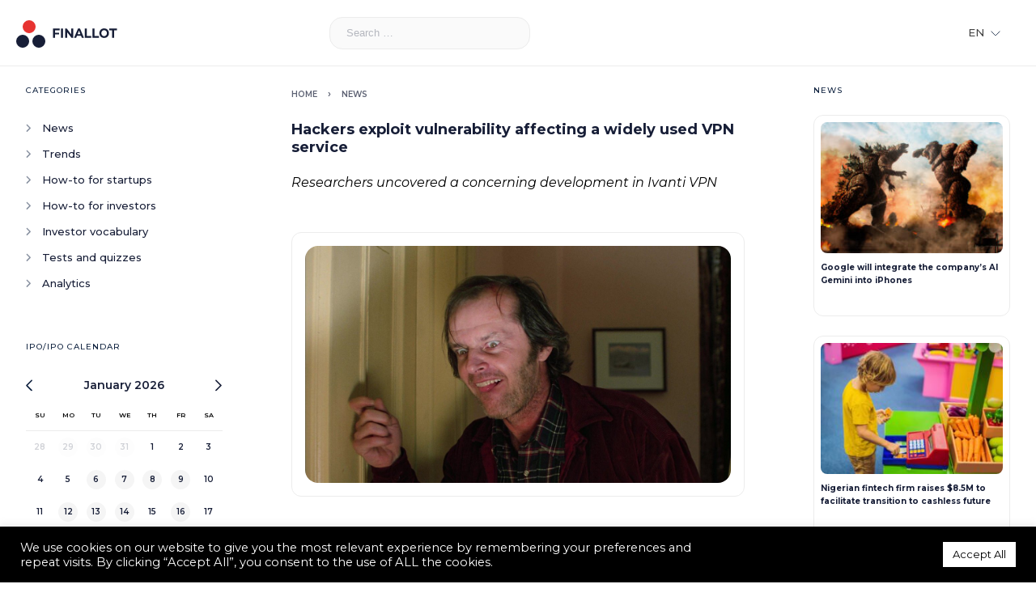

--- FILE ---
content_type: text/html; charset=UTF-8
request_url: https://finallot.com/news/hackers-exploit-vulnerability-affecting-a-widely-used-vpn-service/
body_size: 16390
content:
<!DOCTYPE html>
<html lang="en-US">

<head>
<meta charset="UTF-8">
<meta name="viewport" content="width=device-width, initial-scale=1">
<link rel="icon" href="https://finallot.com/news/wp-content/uploads/2022/02/cropped-finallot-favicon-32x32.png" id="light-scheme-icon">
<link rel="icon" href="https://finallot.com/news/wp-content/uploads/2022/02/cropped-finallot-favicon-32x32-dark.png" id="dark-scheme-icon">

	<!-- Global site tag (gtag.js) - Google Analytics -->
<script async src="https://www.googletagmanager.com/gtag/js?id=G-FDBYKLDKZ1" type="5f9ad4aff64e6772199471ec-text/javascript"></script>
<script type="5f9ad4aff64e6772199471ec-text/javascript">
  window.dataLayer = window.dataLayer || [];
  function gtag(){dataLayer.push(arguments);}
  gtag('js', new Date());

  gtag('config', 'G-FDBYKLDKZ1');
</script>

<!-- Meta Pixel Code -->
<script type="5f9ad4aff64e6772199471ec-text/javascript">
  !function(f,b,e,v,n,t,s)
  {if(f.fbq)return;n=f.fbq=function(){n.callMethod?
  n.callMethod.apply(n,arguments):n.queue.push(arguments)};
  if(!f._fbq)f._fbq=n;n.push=n;n.loaded=!0;n.version='2.0';
  n.queue=[];t=b.createElement(e);t.async=!0;
  t.src=v;s=b.getElementsByTagName(e)[0];
  s.parentNode.insertBefore(t,s)}(window, document,'script',
  'https://connect.facebook.net/en_US/fbevents.js');
  fbq('init', '316659987085860');
  fbq('track', 'PageView');
</script>
<noscript><img height="1" width="1" style="display:none"
  src="https://www.facebook.com/tr?id=316659987085860&ev=PageView&noscript=1"
/></noscript>
<!-- End Meta Pixel Code -->

<meta name='robots' content='index, follow, max-image-preview:large, max-snippet:-1, max-video-preview:-1' />
<link rel="alternate" hreflang="en" href="https://finallot.com/news/hackers-exploit-vulnerability-affecting-a-widely-used-vpn-service/" />
<link rel="alternate" hreflang="x-default" href="https://finallot.com/news/hackers-exploit-vulnerability-affecting-a-widely-used-vpn-service/" />

	<!-- This site is optimized with the Yoast SEO plugin v23.3 - https://yoast.com/wordpress/plugins/seo/ -->
	<title>Hackers exploit vulnerability affecting a widely used VPN service</title>
	<link rel="canonical" href="https://finallot.com/news/hackers-exploit-vulnerability-affecting-a-widely-used-vpn-service/" />
	<meta property="og:locale" content="en_US" />
	<meta property="og:type" content="article" />
	<meta property="og:title" content="Hackers exploit vulnerability affecting a widely used VPN service" />
	<meta property="og:description" content="Researchers uncovered a concerning development in Ivanti VPN" />
	<meta property="og:url" content="https://finallot.com/news/hackers-exploit-vulnerability-affecting-a-widely-used-vpn-service/" />
	<meta property="og:site_name" content="Finallot" />
	<meta property="article:published_time" content="2024-02-22T09:50:44+00:00" />
	<meta property="article:modified_time" content="2024-02-22T09:50:48+00:00" />
	<meta property="og:image" content="https://finallot.com/news/wp-content/uploads/2024/02/jjjkn.jpeg" />
	<meta property="og:image:width" content="1280" />
	<meta property="og:image:height" content="715" />
	<meta property="og:image:type" content="image/jpeg" />
	<meta name="author" content="Finallot" />
	<meta name="twitter:card" content="summary_large_image" />
	<script type="application/ld+json" class="yoast-schema-graph">{"@context":"https://schema.org","@graph":[{"@type":"Article","@id":"https://finallot.com/news/hackers-exploit-vulnerability-affecting-a-widely-used-vpn-service/#article","isPartOf":{"@id":"https://finallot.com/news/hackers-exploit-vulnerability-affecting-a-widely-used-vpn-service/"},"author":{"name":"Finallot","@id":"https://finallot.com/news/#/schema/person/bcfc89bf8007260e47da094542ea9814"},"headline":"Hackers exploit vulnerability affecting a widely used VPN service","datePublished":"2024-02-22T09:50:44+00:00","dateModified":"2024-02-22T09:50:48+00:00","mainEntityOfPage":{"@id":"https://finallot.com/news/hackers-exploit-vulnerability-affecting-a-widely-used-vpn-service/"},"wordCount":305,"publisher":{"@id":"https://finallot.com/news/#organization"},"image":{"@id":"https://finallot.com/news/hackers-exploit-vulnerability-affecting-a-widely-used-vpn-service/#primaryimage"},"thumbnailUrl":"https://finallot.com/news/wp-content/uploads/2024/02/jjjkn.jpeg","articleSection":["News"],"inLanguage":"en-US"},{"@type":"WebPage","@id":"https://finallot.com/news/hackers-exploit-vulnerability-affecting-a-widely-used-vpn-service/","url":"https://finallot.com/news/hackers-exploit-vulnerability-affecting-a-widely-used-vpn-service/","name":"Hackers exploit vulnerability affecting a widely used VPN service","isPartOf":{"@id":"https://finallot.com/news/#website"},"primaryImageOfPage":{"@id":"https://finallot.com/news/hackers-exploit-vulnerability-affecting-a-widely-used-vpn-service/#primaryimage"},"image":{"@id":"https://finallot.com/news/hackers-exploit-vulnerability-affecting-a-widely-used-vpn-service/#primaryimage"},"thumbnailUrl":"https://finallot.com/news/wp-content/uploads/2024/02/jjjkn.jpeg","datePublished":"2024-02-22T09:50:44+00:00","dateModified":"2024-02-22T09:50:48+00:00","breadcrumb":{"@id":"https://finallot.com/news/hackers-exploit-vulnerability-affecting-a-widely-used-vpn-service/#breadcrumb"},"inLanguage":"en-US","potentialAction":[{"@type":"ReadAction","target":["https://finallot.com/news/hackers-exploit-vulnerability-affecting-a-widely-used-vpn-service/"]}]},{"@type":"ImageObject","inLanguage":"en-US","@id":"https://finallot.com/news/hackers-exploit-vulnerability-affecting-a-widely-used-vpn-service/#primaryimage","url":"https://finallot.com/news/wp-content/uploads/2024/02/jjjkn.jpeg","contentUrl":"https://finallot.com/news/wp-content/uploads/2024/02/jjjkn.jpeg","width":1280,"height":715},{"@type":"BreadcrumbList","@id":"https://finallot.com/news/hackers-exploit-vulnerability-affecting-a-widely-used-vpn-service/#breadcrumb","itemListElement":[{"@type":"ListItem","position":1,"name":"Home","item":"https://finallot.com/news/"},{"@type":"ListItem","position":2,"name":"Hackers exploit vulnerability affecting a widely used VPN service"}]},{"@type":"WebSite","@id":"https://finallot.com/news/#website","url":"https://finallot.com/news/","name":"Finallot","description":"Business media and marketplace transforming CIS startups into unicorns.","publisher":{"@id":"https://finallot.com/news/#organization"},"potentialAction":[{"@type":"SearchAction","target":{"@type":"EntryPoint","urlTemplate":"https://finallot.com/news/?s={search_term_string}"},"query-input":"required name=search_term_string"}],"inLanguage":"en-US"},{"@type":"Organization","@id":"https://finallot.com/news/#organization","name":"Finallot","url":"https://finallot.com/news/","logo":{"@type":"ImageObject","inLanguage":"en-US","@id":"https://finallot.com/news/#/schema/logo/image/","url":"https://finallot.com/news/wp-content/uploads/2022/02/finallot-favicon.png","contentUrl":"https://finallot.com/news/wp-content/uploads/2022/02/finallot-favicon.png","width":512,"height":512,"caption":"Finallot"},"image":{"@id":"https://finallot.com/news/#/schema/logo/image/"}}]}</script>
	<!-- / Yoast SEO plugin. -->


<link rel='dns-prefetch' href='//momentjs.com' />
<link rel='dns-prefetch' href='//fonts.googleapis.com' />
<link rel="alternate" type="application/rss+xml" title="Finallot &raquo; Feed" href="https://finallot.com/news/feed/" />
<link rel="alternate" type="application/rss+xml" title="Finallot &raquo; Comments Feed" href="https://finallot.com/news/comments/feed/" />
<link rel="alternate" title="oEmbed (JSON)" type="application/json+oembed" href="https://finallot.com/news/wp-json/oembed/1.0/embed?url=https%3A%2F%2Ffinallot.com%2Fnews%2Fhackers-exploit-vulnerability-affecting-a-widely-used-vpn-service%2F" />
<link rel="alternate" title="oEmbed (XML)" type="text/xml+oembed" href="https://finallot.com/news/wp-json/oembed/1.0/embed?url=https%3A%2F%2Ffinallot.com%2Fnews%2Fhackers-exploit-vulnerability-affecting-a-widely-used-vpn-service%2F&#038;format=xml" />
<style id='wp-img-auto-sizes-contain-inline-css' type='text/css'>
img:is([sizes=auto i],[sizes^="auto," i]){contain-intrinsic-size:3000px 1500px}
/*# sourceURL=wp-img-auto-sizes-contain-inline-css */
</style>
<style id='wp-emoji-styles-inline-css' type='text/css'>

	img.wp-smiley, img.emoji {
		display: inline !important;
		border: none !important;
		box-shadow: none !important;
		height: 1em !important;
		width: 1em !important;
		margin: 0 0.07em !important;
		vertical-align: -0.1em !important;
		background: none !important;
		padding: 0 !important;
	}
/*# sourceURL=wp-emoji-styles-inline-css */
</style>
<link rel='stylesheet' id='wp-block-library-css' href='https://finallot.com/news/wp-includes/css/dist/block-library/style.min.css?ver=6.9' type='text/css' media='all' />
<style id='wp-block-paragraph-inline-css' type='text/css'>
.is-small-text{font-size:.875em}.is-regular-text{font-size:1em}.is-large-text{font-size:2.25em}.is-larger-text{font-size:3em}.has-drop-cap:not(:focus):first-letter{float:left;font-size:8.4em;font-style:normal;font-weight:100;line-height:.68;margin:.05em .1em 0 0;text-transform:uppercase}body.rtl .has-drop-cap:not(:focus):first-letter{float:none;margin-left:.1em}p.has-drop-cap.has-background{overflow:hidden}:root :where(p.has-background){padding:1.25em 2.375em}:where(p.has-text-color:not(.has-link-color)) a{color:inherit}p.has-text-align-left[style*="writing-mode:vertical-lr"],p.has-text-align-right[style*="writing-mode:vertical-rl"]{rotate:180deg}
/*# sourceURL=https://finallot.com/news/wp-includes/blocks/paragraph/style.min.css */
</style>
<style id='global-styles-inline-css' type='text/css'>
:root{--wp--preset--aspect-ratio--square: 1;--wp--preset--aspect-ratio--4-3: 4/3;--wp--preset--aspect-ratio--3-4: 3/4;--wp--preset--aspect-ratio--3-2: 3/2;--wp--preset--aspect-ratio--2-3: 2/3;--wp--preset--aspect-ratio--16-9: 16/9;--wp--preset--aspect-ratio--9-16: 9/16;--wp--preset--color--black: #000000;--wp--preset--color--cyan-bluish-gray: #abb8c3;--wp--preset--color--white: #ffffff;--wp--preset--color--pale-pink: #f78da7;--wp--preset--color--vivid-red: #cf2e2e;--wp--preset--color--luminous-vivid-orange: #ff6900;--wp--preset--color--luminous-vivid-amber: #fcb900;--wp--preset--color--light-green-cyan: #7bdcb5;--wp--preset--color--vivid-green-cyan: #00d084;--wp--preset--color--pale-cyan-blue: #8ed1fc;--wp--preset--color--vivid-cyan-blue: #0693e3;--wp--preset--color--vivid-purple: #9b51e0;--wp--preset--gradient--vivid-cyan-blue-to-vivid-purple: linear-gradient(135deg,rgb(6,147,227) 0%,rgb(155,81,224) 100%);--wp--preset--gradient--light-green-cyan-to-vivid-green-cyan: linear-gradient(135deg,rgb(122,220,180) 0%,rgb(0,208,130) 100%);--wp--preset--gradient--luminous-vivid-amber-to-luminous-vivid-orange: linear-gradient(135deg,rgb(252,185,0) 0%,rgb(255,105,0) 100%);--wp--preset--gradient--luminous-vivid-orange-to-vivid-red: linear-gradient(135deg,rgb(255,105,0) 0%,rgb(207,46,46) 100%);--wp--preset--gradient--very-light-gray-to-cyan-bluish-gray: linear-gradient(135deg,rgb(238,238,238) 0%,rgb(169,184,195) 100%);--wp--preset--gradient--cool-to-warm-spectrum: linear-gradient(135deg,rgb(74,234,220) 0%,rgb(151,120,209) 20%,rgb(207,42,186) 40%,rgb(238,44,130) 60%,rgb(251,105,98) 80%,rgb(254,248,76) 100%);--wp--preset--gradient--blush-light-purple: linear-gradient(135deg,rgb(255,206,236) 0%,rgb(152,150,240) 100%);--wp--preset--gradient--blush-bordeaux: linear-gradient(135deg,rgb(254,205,165) 0%,rgb(254,45,45) 50%,rgb(107,0,62) 100%);--wp--preset--gradient--luminous-dusk: linear-gradient(135deg,rgb(255,203,112) 0%,rgb(199,81,192) 50%,rgb(65,88,208) 100%);--wp--preset--gradient--pale-ocean: linear-gradient(135deg,rgb(255,245,203) 0%,rgb(182,227,212) 50%,rgb(51,167,181) 100%);--wp--preset--gradient--electric-grass: linear-gradient(135deg,rgb(202,248,128) 0%,rgb(113,206,126) 100%);--wp--preset--gradient--midnight: linear-gradient(135deg,rgb(2,3,129) 0%,rgb(40,116,252) 100%);--wp--preset--font-size--small: 13px;--wp--preset--font-size--medium: 20px;--wp--preset--font-size--large: 36px;--wp--preset--font-size--x-large: 42px;--wp--preset--spacing--20: 0.44rem;--wp--preset--spacing--30: 0.67rem;--wp--preset--spacing--40: 1rem;--wp--preset--spacing--50: 1.5rem;--wp--preset--spacing--60: 2.25rem;--wp--preset--spacing--70: 3.38rem;--wp--preset--spacing--80: 5.06rem;--wp--preset--shadow--natural: 6px 6px 9px rgba(0, 0, 0, 0.2);--wp--preset--shadow--deep: 12px 12px 50px rgba(0, 0, 0, 0.4);--wp--preset--shadow--sharp: 6px 6px 0px rgba(0, 0, 0, 0.2);--wp--preset--shadow--outlined: 6px 6px 0px -3px rgb(255, 255, 255), 6px 6px rgb(0, 0, 0);--wp--preset--shadow--crisp: 6px 6px 0px rgb(0, 0, 0);}:where(.is-layout-flex){gap: 0.5em;}:where(.is-layout-grid){gap: 0.5em;}body .is-layout-flex{display: flex;}.is-layout-flex{flex-wrap: wrap;align-items: center;}.is-layout-flex > :is(*, div){margin: 0;}body .is-layout-grid{display: grid;}.is-layout-grid > :is(*, div){margin: 0;}:where(.wp-block-columns.is-layout-flex){gap: 2em;}:where(.wp-block-columns.is-layout-grid){gap: 2em;}:where(.wp-block-post-template.is-layout-flex){gap: 1.25em;}:where(.wp-block-post-template.is-layout-grid){gap: 1.25em;}.has-black-color{color: var(--wp--preset--color--black) !important;}.has-cyan-bluish-gray-color{color: var(--wp--preset--color--cyan-bluish-gray) !important;}.has-white-color{color: var(--wp--preset--color--white) !important;}.has-pale-pink-color{color: var(--wp--preset--color--pale-pink) !important;}.has-vivid-red-color{color: var(--wp--preset--color--vivid-red) !important;}.has-luminous-vivid-orange-color{color: var(--wp--preset--color--luminous-vivid-orange) !important;}.has-luminous-vivid-amber-color{color: var(--wp--preset--color--luminous-vivid-amber) !important;}.has-light-green-cyan-color{color: var(--wp--preset--color--light-green-cyan) !important;}.has-vivid-green-cyan-color{color: var(--wp--preset--color--vivid-green-cyan) !important;}.has-pale-cyan-blue-color{color: var(--wp--preset--color--pale-cyan-blue) !important;}.has-vivid-cyan-blue-color{color: var(--wp--preset--color--vivid-cyan-blue) !important;}.has-vivid-purple-color{color: var(--wp--preset--color--vivid-purple) !important;}.has-black-background-color{background-color: var(--wp--preset--color--black) !important;}.has-cyan-bluish-gray-background-color{background-color: var(--wp--preset--color--cyan-bluish-gray) !important;}.has-white-background-color{background-color: var(--wp--preset--color--white) !important;}.has-pale-pink-background-color{background-color: var(--wp--preset--color--pale-pink) !important;}.has-vivid-red-background-color{background-color: var(--wp--preset--color--vivid-red) !important;}.has-luminous-vivid-orange-background-color{background-color: var(--wp--preset--color--luminous-vivid-orange) !important;}.has-luminous-vivid-amber-background-color{background-color: var(--wp--preset--color--luminous-vivid-amber) !important;}.has-light-green-cyan-background-color{background-color: var(--wp--preset--color--light-green-cyan) !important;}.has-vivid-green-cyan-background-color{background-color: var(--wp--preset--color--vivid-green-cyan) !important;}.has-pale-cyan-blue-background-color{background-color: var(--wp--preset--color--pale-cyan-blue) !important;}.has-vivid-cyan-blue-background-color{background-color: var(--wp--preset--color--vivid-cyan-blue) !important;}.has-vivid-purple-background-color{background-color: var(--wp--preset--color--vivid-purple) !important;}.has-black-border-color{border-color: var(--wp--preset--color--black) !important;}.has-cyan-bluish-gray-border-color{border-color: var(--wp--preset--color--cyan-bluish-gray) !important;}.has-white-border-color{border-color: var(--wp--preset--color--white) !important;}.has-pale-pink-border-color{border-color: var(--wp--preset--color--pale-pink) !important;}.has-vivid-red-border-color{border-color: var(--wp--preset--color--vivid-red) !important;}.has-luminous-vivid-orange-border-color{border-color: var(--wp--preset--color--luminous-vivid-orange) !important;}.has-luminous-vivid-amber-border-color{border-color: var(--wp--preset--color--luminous-vivid-amber) !important;}.has-light-green-cyan-border-color{border-color: var(--wp--preset--color--light-green-cyan) !important;}.has-vivid-green-cyan-border-color{border-color: var(--wp--preset--color--vivid-green-cyan) !important;}.has-pale-cyan-blue-border-color{border-color: var(--wp--preset--color--pale-cyan-blue) !important;}.has-vivid-cyan-blue-border-color{border-color: var(--wp--preset--color--vivid-cyan-blue) !important;}.has-vivid-purple-border-color{border-color: var(--wp--preset--color--vivid-purple) !important;}.has-vivid-cyan-blue-to-vivid-purple-gradient-background{background: var(--wp--preset--gradient--vivid-cyan-blue-to-vivid-purple) !important;}.has-light-green-cyan-to-vivid-green-cyan-gradient-background{background: var(--wp--preset--gradient--light-green-cyan-to-vivid-green-cyan) !important;}.has-luminous-vivid-amber-to-luminous-vivid-orange-gradient-background{background: var(--wp--preset--gradient--luminous-vivid-amber-to-luminous-vivid-orange) !important;}.has-luminous-vivid-orange-to-vivid-red-gradient-background{background: var(--wp--preset--gradient--luminous-vivid-orange-to-vivid-red) !important;}.has-very-light-gray-to-cyan-bluish-gray-gradient-background{background: var(--wp--preset--gradient--very-light-gray-to-cyan-bluish-gray) !important;}.has-cool-to-warm-spectrum-gradient-background{background: var(--wp--preset--gradient--cool-to-warm-spectrum) !important;}.has-blush-light-purple-gradient-background{background: var(--wp--preset--gradient--blush-light-purple) !important;}.has-blush-bordeaux-gradient-background{background: var(--wp--preset--gradient--blush-bordeaux) !important;}.has-luminous-dusk-gradient-background{background: var(--wp--preset--gradient--luminous-dusk) !important;}.has-pale-ocean-gradient-background{background: var(--wp--preset--gradient--pale-ocean) !important;}.has-electric-grass-gradient-background{background: var(--wp--preset--gradient--electric-grass) !important;}.has-midnight-gradient-background{background: var(--wp--preset--gradient--midnight) !important;}.has-small-font-size{font-size: var(--wp--preset--font-size--small) !important;}.has-medium-font-size{font-size: var(--wp--preset--font-size--medium) !important;}.has-large-font-size{font-size: var(--wp--preset--font-size--large) !important;}.has-x-large-font-size{font-size: var(--wp--preset--font-size--x-large) !important;}
/*# sourceURL=global-styles-inline-css */
</style>

<style id='classic-theme-styles-inline-css' type='text/css'>
/*! This file is auto-generated */
.wp-block-button__link{color:#fff;background-color:#32373c;border-radius:9999px;box-shadow:none;text-decoration:none;padding:calc(.667em + 2px) calc(1.333em + 2px);font-size:1.125em}.wp-block-file__button{background:#32373c;color:#fff;text-decoration:none}
/*# sourceURL=/wp-includes/css/classic-themes.min.css */
</style>
<link rel='stylesheet' id='pdfemb-gutenberg-block-backend-js-css' href='https://finallot.com/news/wp-content/plugins/PDFEmbedder-premium/css/pdfemb-blocks.css?ver=6.9' type='text/css' media='all' />
<link rel='stylesheet' id='wpml-blocks-css' href='https://finallot.com/news/wp-content/plugins/sitepress-multilingual-cms/dist/css/blocks/styles.css?ver=4.6.13' type='text/css' media='all' />
<link rel='stylesheet' id='contact-form-7-css' href='https://finallot.com/news/wp-content/plugins/contact-form-7/includes/css/styles.css?ver=5.9.8' type='text/css' media='all' />
<link rel='stylesheet' id='cookie-law-info-css' href='https://finallot.com/news/wp-content/plugins/cookie-law-info/legacy/public/css/cookie-law-info-public.css?ver=3.2.6' type='text/css' media='all' />
<link rel='stylesheet' id='cookie-law-info-gdpr-css' href='https://finallot.com/news/wp-content/plugins/cookie-law-info/legacy/public/css/cookie-law-info-gdpr.css?ver=3.2.6' type='text/css' media='all' />
<link rel='stylesheet' id='wpml-legacy-dropdown-0-css' href='https://finallot.com/news/wp-content/plugins/sitepress-multilingual-cms/templates/language-switchers/legacy-dropdown/style.min.css?ver=1' type='text/css' media='all' />
<link rel='stylesheet' id='finallot-main-css' href='https://finallot.com/news/wp-content/themes/finallot/style.css?ver=1.0.1' type='text/css' media='all' />
<link rel='stylesheet' id='slick-css-css' href='https://finallot.com/news/wp-content/themes/finallot/slick.css?ver=1.0.5' type='text/css' media='all' />
<link rel='stylesheet' id='google-fonts-css' href='https://fonts.googleapis.com/css2?family=Montserrat%3Aital%2Cwght%400%2C100%3B0%2C200%3B0%2C300%3B0%2C400%3B0%2C500%3B0%2C600%3B0%2C700%3B0%2C800%3B0%2C900%3B1%2C100%3B1%2C200%3B1%2C300%3B1%2C400%3B1%2C500%3B1%2C600%3B1%2C700%3B1%2C800%3B1%2C900&#038;display=swap&#038;ver=6.9' type='text/css' media='all' />
<script type="5f9ad4aff64e6772199471ec-text/javascript" id="wpml-cookie-js-extra">
/* <![CDATA[ */
var wpml_cookies = {"wp-wpml_current_language":{"value":"en","expires":1,"path":"/"}};
var wpml_cookies = {"wp-wpml_current_language":{"value":"en","expires":1,"path":"/"}};
//# sourceURL=wpml-cookie-js-extra
/* ]]> */
</script>
<script type="5f9ad4aff64e6772199471ec-text/javascript" src="https://finallot.com/news/wp-content/plugins/sitepress-multilingual-cms/res/js/cookies/language-cookie.js?ver=4.6.13" id="wpml-cookie-js" defer="defer" data-wp-strategy="defer"></script>
<script type="5f9ad4aff64e6772199471ec-text/javascript" src="https://finallot.com/news/wp-includes/js/jquery/jquery.min.js?ver=3.7.1" id="jquery-core-js"></script>
<script type="5f9ad4aff64e6772199471ec-text/javascript" src="https://finallot.com/news/wp-includes/js/jquery/jquery-migrate.min.js?ver=3.4.1" id="jquery-migrate-js"></script>
<script type="5f9ad4aff64e6772199471ec-text/javascript" id="cookie-law-info-js-extra">
/* <![CDATA[ */
var Cli_Data = {"nn_cookie_ids":[],"cookielist":[],"non_necessary_cookies":[],"ccpaEnabled":"","ccpaRegionBased":"","ccpaBarEnabled":"","strictlyEnabled":["necessary","obligatoire"],"ccpaType":"gdpr","js_blocking":"1","custom_integration":"","triggerDomRefresh":"","secure_cookies":""};
var cli_cookiebar_settings = {"animate_speed_hide":"500","animate_speed_show":"500","background":"#000000","border":"#b1a6a6c2","border_on":"","button_1_button_colour":"#ffffff","button_1_button_hover":"#cccccc","button_1_link_colour":"#000000","button_1_as_button":"1","button_1_new_win":"","button_2_button_colour":"#333","button_2_button_hover":"#292929","button_2_link_colour":"#444","button_2_as_button":"","button_2_hidebar":"","button_3_button_colour":"#dedfe0","button_3_button_hover":"#b2b2b3","button_3_link_colour":"#333333","button_3_as_button":"1","button_3_new_win":"","button_4_button_colour":"#dedfe0","button_4_button_hover":"#b2b2b3","button_4_link_colour":"#333333","button_4_as_button":"1","button_7_button_colour":"#ffffff","button_7_button_hover":"#cccccc","button_7_link_colour":"#000000","button_7_as_button":"1","button_7_new_win":"","font_family":"inherit","header_fix":"","notify_animate_hide":"1","notify_animate_show":"","notify_div_id":"#cookie-law-info-bar","notify_position_horizontal":"right","notify_position_vertical":"bottom","scroll_close":"","scroll_close_reload":"","accept_close_reload":"","reject_close_reload":"","showagain_tab":"","showagain_background":"#fff","showagain_border":"#000","showagain_div_id":"#cookie-law-info-again","showagain_x_position":"100px","text":"#ffffff","show_once_yn":"","show_once":"10000","logging_on":"","as_popup":"","popup_overlay":"1","bar_heading_text":"","cookie_bar_as":"banner","popup_showagain_position":"bottom-right","widget_position":"left"};
var log_object = {"ajax_url":"https://finallot.com/news/wp-admin/admin-ajax.php"};
//# sourceURL=cookie-law-info-js-extra
/* ]]> */
</script>
<script type="5f9ad4aff64e6772199471ec-text/javascript" src="https://finallot.com/news/wp-content/plugins/cookie-law-info/legacy/public/js/cookie-law-info-public.js?ver=3.2.6" id="cookie-law-info-js"></script>
<script type="5f9ad4aff64e6772199471ec-text/javascript" src="https://finallot.com/news/wp-content/plugins/sitepress-multilingual-cms/templates/language-switchers/legacy-dropdown/script.min.js?ver=1" id="wpml-legacy-dropdown-0-js"></script>
<link rel="https://api.w.org/" href="https://finallot.com/news/wp-json/" /><link rel="alternate" title="JSON" type="application/json" href="https://finallot.com/news/wp-json/wp/v2/posts/17487" /><link rel='shortlink' href='https://finallot.com/news/?p=17487' />
<meta name="generator" content="WPML ver:4.6.13 stt:1,45;" />
<meta name="framework" content="Qedux 4.0.0.1" />
<link rel='stylesheet' id='cookie-law-info-table-css' href='https://finallot.com/news/wp-content/plugins/cookie-law-info/legacy/public/css/cookie-law-info-table.css?ver=3.2.6' type='text/css' media='all' />
</head>
<body class="wp-singular post-template-default single single-post postid-17487 single-format-standard wp-theme-finallot">	<script type="5f9ad4aff64e6772199471ec-text/javascript">
	
	let lightSchemeIcon = document.querySelector('link#light-scheme-icon');
	let darkSchemeIcon = document.querySelector('link#dark-scheme-icon');
		
	let matcher = window.matchMedia('(prefers-color-scheme: dark)');

	onUpdate();
	

	function onUpdate() {
	  if (matcher.matches) {
		lightSchemeIcon.remove();
		document.head.append(darkSchemeIcon);
	  } else {
		 console.log('FALSE ' , matcher.matches);
		document.head.append(lightSchemeIcon);
	  }
	}
</script>
	<script type="5f9ad4aff64e6772199471ec-text/javascript">
		//Preloading animation
		document.addEventListener('DOMContentLoaded' , () =>{


				let preloader = document.querySelector('.preloader-wrapper');

				let fadeEffect = setInterval(function () {
		        if (!preloader.style.opacity) {
		            preloader.style.opacity = 1;
		        }
		        if (preloader.style.opacity > 0) {
		            preloader.style.opacity -= 0.05;
		        } else {
								preloader.style.zIndex = 0;
		            clearInterval(fadeEffect);
		        }
		    },10);
			})
	</script>
	<div class="preloader-wrapper">
		<div class="preloader">
			<span class="circle1"></span>
			<span class="circle2"></span>
			<span class="circle3"></span>

		</div>
	</div>


<header class="header-finallot">

	<div class="logo-header">
		<a href = 'https://finallot.com/news '>

			<div class="logo-animation">
				<span class="circle1"></span>
				<span class="circle2"></span>
				<span class="circle3"></span>

			</div>

					</a></div>
	<div class="language">
		 
<div
	 class="wpml-ls-statics-shortcode_actions wpml-ls wpml-ls-legacy-dropdown js-wpml-ls-legacy-dropdown">
	<ul>

		<li tabindex="0" class="wpml-ls-slot-shortcode_actions wpml-ls-item wpml-ls-item-en wpml-ls-current-language wpml-ls-first-item wpml-ls-item-legacy-dropdown">
			<a href="#" class="js-wpml-ls-item-toggle wpml-ls-item-toggle">
                <span class="wpml-ls-native">EN</span></a>

			<ul class="wpml-ls-sub-menu">
				
					<li class="wpml-ls-slot-shortcode_actions wpml-ls-item wpml-ls-item-ru wpml-ls-last-item">
						<a href="https://finallot.com/news/?lang=ru" class="wpml-ls-link">
                            <span class="wpml-ls-display">RU</span></a>
					</li>

							</ul>

		</li>

	</ul>
</div>
	</div>
			<div class="search-finallot">
			<div class="mob-search-control">
			</div>
			<form role="search" method="get" class="search-form" action="https://finallot.com/news/">
				<label>
					<span class="screen-reader-text">Search for:</span>
					<input type="search" class="search-field" placeholder="Search &hellip;" value="" name="s" />
				</label>
				<input type="submit" class="search-submit" value="Search" />
			<input type='hidden' name='lang' value='en' /></form>		</div>

			<div class="top-menu-class">
				<!-- <span class="close-menu-finallot"></span> -->
	</div>

	<!-- <div class="red-btn-finallot"></div> -->
	<!-- <div class="burger-finallot"></div> -->
</header>
<div class="finallot-wrapper-3">

  <aside class="aside-left">
  <div class="title-finallot category-menu-title" >Categories</div>
  		<ul id="menu-categories" class="menu"><li id="menu-item-714" class="menu-item menu-item-type-taxonomy menu-item-object-category current-post-ancestor current-menu-parent current-post-parent menu-item-714"><a href="https://finallot.com/news/category/news/">News</a></li>
<li id="menu-item-710" class="menu-item menu-item-type-taxonomy menu-item-object-category menu-item-710"><a href="https://finallot.com/news/category/trends/">Trends</a></li>
<li id="menu-item-708" class="menu-item menu-item-type-taxonomy menu-item-object-category menu-item-708"><a href="https://finallot.com/news/category/how-to-for-startups/">How-to for startups</a></li>
<li id="menu-item-711" class="menu-item menu-item-type-taxonomy menu-item-object-category menu-item-711"><a href="https://finallot.com/news/category/how-to-for-investors/">How-to for investors</a></li>
<li id="menu-item-709" class="menu-item menu-item-type-taxonomy menu-item-object-category menu-item-709"><a href="https://finallot.com/news/category/investor-vocabulary/">Investor vocabulary</a></li>
<li id="menu-item-1281" class="menu-item menu-item-type-taxonomy menu-item-object-category menu-item-1281"><a href="https://finallot.com/news/category/tests-and-quizzes/">Tests and quizzes</a></li>
<li id="menu-item-10710" class="menu-item menu-item-type-taxonomy menu-item-object-category menu-item-10710"><a href="https://finallot.com/news/category/analytics/">Analytics</a></li>
</ul>		    <!-- Вывод хайлайтов(только для home) -->
    


		<div class="mob-replace-block">

					</div>
    	 <div class="mob-replace-block">
	   <div class="title-finallot">IPO/IPO Calendar</div>
		 <div class="calendar">
		  <div class="calendar__month">
		    <div class="cal-month__previous"></div>
		    <div class="cal-month__current"></div>
		    <div class="cal-month__next"></div>
		  </div>
		  <div class="calendar__head">
		    <div class="cal-head__day"></div>
		    <div class="cal-head__day"></div>
		    <div class="cal-head__day"></div>
		    <div class="cal-head__day"></div>
		    <div class="cal-head__day"></div>
		    <div class="cal-head__day"></div>
		    <div class="cal-head__day"></div>
		  </div>
		  <div class="calendar__body">
		    <div class="cal-body__week">
		      <div class="cal-body__day"></div>
		      <div class="cal-body__day"></div>
		      <div class="cal-body__day"></div>
		      <div class="cal-body__day"></div>
		      <div class="cal-body__day"></div>
		      <div class="cal-body__day"></div>
		      <div class="cal-body__day"></div>
		    </div>
		    <div class="cal-body__week">
		      <div class="cal-body__day"></div>
		      <div class="cal-body__day"></div>
		      <div class="cal-body__day"></div>
		      <div class="cal-body__day"></div>
		      <div class="cal-body__day"></div>
		      <div class="cal-body__day"></div>
		      <div class="cal-body__day"></div>
		    </div>
		    <div class="cal-body__week">
		      <div class="cal-body__day"></div>
		      <div class="cal-body__day"></div>
		      <div class="cal-body__day"></div>
		      <div class="cal-body__day"></div>
		      <div class="cal-body__day"></div>
		      <div class="cal-body__day"></div>
		      <div class="cal-body__day"></div>
		    </div>
		    <div class="cal-body__week">
		      <div class="cal-body__day"></div>
		      <div class="cal-body__day"></div>
		      <div class="cal-body__day"></div>
		      <div class="cal-body__day"></div>
		      <div class="cal-body__day"></div>
		      <div class="cal-body__day"></div>
		      <div class="cal-body__day"></div>
		    </div>
		    <div class="cal-body__week">
		      <div class="cal-body__day"></div>
		      <div class="cal-body__day"></div>
		      <div class="cal-body__day"></div>
		      <div class="cal-body__day"></div>
		      <div class="cal-body__day"></div>
		      <div class="cal-body__day"></div>
		      <div class="cal-body__day"></div>
		    </div>
		    <div class="cal-body__week">
		      <div class="cal-body__day"></div>
		      <div class="cal-body__day"></div>
		      <div class="cal-body__day"></div>
		      <div class="cal-body__day"></div>
		      <div class="cal-body__day"></div>
		      <div class="cal-body__day"></div>
		      <div class="cal-body__day"></div>
		    </div>
		  </div>
		</div>
		<div class="ipo-wrapper">

		</div>
	</div>



</aside>
    <section class="main-content">
    <div class="breadcrumbs"><span itemprop="itemListElement"><a class="breadcrumbs__link" href="https://finallot.com/news/" itemprop="item"><span itemprop="name">HOME</span></a><meta itemprop="position" content="1" /></span><span class="breadcrumbs__separator"> &#x203A; </span><span itemprop="itemListElement"><a class="breadcrumbs__link" href="https://finallot.com/news/category/news/" itemprop="item"><span itemprop="name">News</span></a><meta itemprop="position" content="2" /></span></div>    <article class="article-finallot news single" id = "single">
      <h1 class="title-finallot">Hackers exploit vulnerability affecting a widely used VPN service</h1>

		<h4 class="subtitle">Researchers uncovered a concerning development in Ivanti VPN</h4>

              <div class="meta">
          


                                    <span class="author-finallot"><a href=""> </a></span>
                  </div>
      



              <div class="image-container">
                    <div class="image-finallot large"><img width="1280" height="715" src="https://finallot.com/news/wp-content/uploads/2024/02/jjjkn.jpeg" class="attachment-post-thumbnail size-post-thumbnail wp-post-image" alt="" decoding="async" /></div>
          

        </div>
      


      <div class="contents-finallot">

		
      </div>

      <div class="content-finallot">
        
<p>New information reveals that hackers are exploiting a third vulnerability in Ivanti&#8217;s popular enterprise VPN appliance. Recently, Ivanti, a Utah-based IT software company, disclosed the discovery of two additional security flaws, identified as CVE-2024-21888 and CVE-2024-21893, in Connect Secure, its widely used remote access VPN solution. Ivanti&#8217;s customer base of over 40,000 includes universities, healthcare institutions, and banks, enabling their employees to access systems remotely.</p>



<p>Shortly after Ivanti acknowledged two previous bugs in Connect Secure, identified as CVE-2023-46805 and CVE-2024-21887, security experts revealed that Chinese-backed hackers had been using them to infiltrate customer networks and pilfer data since December. Now, it&#8217;s been observed that one of the newly found vulnerabilities, CVE-2024-21893, specifically a server-side request forgery flaw, is being widely exploited.</p>



<p>Even though Ivanti has fixed the vulnerabilities, security experts predict that more organizations will be affected as more hacking groups exploit the weakness. Steven Adair, the founder of cybersecurity firm Volexity, which monitors the exploitation of Ivanti vulnerabilities, cautioned that with the public availability of proof-of-concept exploit code; any unpatched web-enabled devices might be compromised.</p>



<p>Piotr Kijewski, CEO of Shadowserver Foundation, a nonprofit that monitors the internet for exploitation, reported that they&#8217;ve seen over 630 different IP addresses trying to exploit the server-side flaw. This flaw enables attackers to access data on vulnerable devices.</p>



<p>Compared to last week&#8217;s count of 170 unique IPs attempting to exploit the vulnerability, there has been a significant increase. An examination of the new server-side flaw reveals that it can bypass Ivanti&#8217;s original mitigation measures for the initial exploit chain involving the first two vulnerabilities, making those pre-patch efforts ineffective.</p>



<p>Kijewski mentioned that Shadowserver was monitoring approximately 20,800 Ivanti Connect Secure devices accessible online, down from 22,500. However, it&#8217;s uncertain how many of these Ivanti devices are susceptible to exploitation.</p>
      </div>
      <div class="tags-finallot">
              </div>
      

<div class="sharing-finallot">

          <span>Share:</span>

        <span><a href='#' onclick="if (!window.__cfRLUnblockHandlers) return false; window.open( 'https://www.facebook.com/sharer/sharer.php?u=https://finallot.com/news/hackers-exploit-vulnerability-affecting-a-widely-used-vpn-service/', '', '_blank, width=500, height=500, resizable=yes, scrollbars=yes');return false" class="share-link fb-share" data-cf-modified-5f9ad4aff64e6772199471ec-=""></a></span>
        <span><a href="#" onclick="if (!window.__cfRLUnblockHandlers) return false; window.open( 'https://twitter.com/intent/tweet?text=%20https://finallot.com/news/hackers-exploit-vulnerability-affecting-a-widely-used-vpn-service/', '', '_blank, width=500, height=500, resizable=yes, scrollbars=yes');return false" class="share-link tw-share" data-cf-modified-5f9ad4aff64e6772199471ec-=""></a></span>
        <span><a href="#" onclick="if (!window.__cfRLUnblockHandlers) return false; window.open( 'https://www.linkedin.com/sharing/share-offsite/?url=https://finallot.com/news/hackers-exploit-vulnerability-affecting-a-widely-used-vpn-service/', '', '_blank, width=500, height=500, resizable=yes, scrollbars=yes');return false" class="share-link ln-share" data-cf-modified-5f9ad4aff64e6772199471ec-=""></a></span>
      </div>
    </article>
    <div class="line-break"></div>
    

                 <div class="title-finallot">More</div>
           <div class="finallot-other-news">
           <article class="article-finallot small with-thumb">
            <div class="image-container">
      <a href="https://finallot.com/news/unlike-revolut-griffin-obtains-fca-banking-license-with-ease/">
       <div class="image-finallot small"><img width="450" height="280" src="https://finallot.com/news/wp-content/uploads/2024/03/el23-450x280.jpeg" class="attachment-grid-medium size-grid-medium wp-post-image" alt="" decoding="async" /></div>
      </a>
                  <a href="https://finallot.com/news/category/news/" class="post-cat-link News">News</a>
        

    </div>
    <a href="https://finallot.com/news/unlike-revolut-griffin-obtains-fca-banking-license-with-ease/">
      <h5 class="title-finallot">Unlike Revolut, Griffin obtains FCA banking license with ease</h5>
    </a>
  
  <div class="meta">
                            <span class="author-finallot">
          <a href=""> </a>
        </span>

      
  </div>

</article>
<article class="article-finallot small with-thumb">
            <div class="image-container">
      <a href="https://finallot.com/news/french-startup-reiterates-b2b-is-not-only-for-large-companies/">
       <div class="image-finallot small"><img width="450" height="280" src="https://finallot.com/news/wp-content/uploads/2024/03/shutterstock_2081916787-450x280.jpg" class="attachment-grid-medium size-grid-medium wp-post-image" alt="" decoding="async" /></div>
      </a>
                  <a href="https://finallot.com/news/category/news/" class="post-cat-link News">News</a>
        

    </div>
    <a href="https://finallot.com/news/french-startup-reiterates-b2b-is-not-only-for-large-companies/">
      <h5 class="title-finallot">French startup reiterates B2B is not only for large companies</h5>
    </a>
  
  <div class="meta">
                            <span class="author-finallot">
          <a href=""> </a>
        </span>

      
  </div>

</article>
<article class="article-finallot small with-thumb">
            <div class="image-container">
      <a href="https://finallot.com/news/ex-leader-in-european-fintech-opted-for-a-us-ipo-over-europe/">
       <div class="image-finallot small"><img width="450" height="280" src="https://finallot.com/news/wp-content/uploads/2024/03/shutterstock_428941786-450x280.jpg" class="attachment-grid-medium size-grid-medium wp-post-image" alt="" decoding="async" /></div>
      </a>
                  <a href="https://finallot.com/news/category/news/" class="post-cat-link News">News</a>
        

    </div>
    <a href="https://finallot.com/news/ex-leader-in-european-fintech-opted-for-a-us-ipo-over-europe/">
      <h5 class="title-finallot">Ex-leader in European fintech opted for a US IPO over Europe</h5>
    </a>
  
  <div class="meta">
                            <span class="author-finallot">
          <a href=""> </a>
        </span>

      
  </div>

</article>
<article class="article-finallot small with-thumb">
            <div class="image-container">
      <a href="https://finallot.com/news/tesla-had-to-pay-20000-for-4000-pies-it-forgot-to-pick-up/">
       <div class="image-finallot small"><img width="450" height="280" src="https://finallot.com/news/wp-content/uploads/2024/03/shutterstock_171964502-450x280.jpg" class="attachment-grid-medium size-grid-medium wp-post-image" alt="" decoding="async" /></div>
      </a>
                  <a href="https://finallot.com/news/category/news/" class="post-cat-link News">News</a>
        

    </div>
    <a href="https://finallot.com/news/tesla-had-to-pay-20000-for-4000-pies-it-forgot-to-pick-up/">
      <h5 class="title-finallot">Tesla had to pay $20,000 for 4,000 pies it forgot to pick up</h5>
    </a>
  
  <div class="meta">
                            <span class="author-finallot">
          <a href=""> </a>
        </span>

      
  </div>

</article>
<article class="article-finallot small with-thumb">
            <div class="image-container">
      <a href="https://finallot.com/news/5-countries-that-will-be-accessible-to-digital-nomads-in-2024/">
       <div class="image-finallot small"><img width="450" height="280" src="https://finallot.com/news/wp-content/uploads/2024/03/gumpgsh-450x280.jpeg" class="attachment-grid-medium size-grid-medium wp-post-image" alt="" decoding="async" /></div>
      </a>
                  <a href="https://finallot.com/news/category/news/" class="post-cat-link News">News</a>
        

    </div>
    <a href="https://finallot.com/news/5-countries-that-will-be-accessible-to-digital-nomads-in-2024/">
      <h5 class="title-finallot">5 countries that will be accessible to digital nomads in 2024</h5>
    </a>
  
  <div class="meta">
                            <span class="author-finallot">
          <a href=""> </a>
        </span>

      
  </div>

</article>
<article class="article-finallot small with-thumb">
            <div class="image-container">
      <a href="https://finallot.com/news/alibaba-became-the-leading-investor-in-chinese-ai-startups/">
       <div class="image-finallot small"><img width="450" height="280" src="https://finallot.com/news/wp-content/uploads/2024/03/shutterstock_713530150-450x280.jpg" class="attachment-grid-medium size-grid-medium wp-post-image" alt="" decoding="async" /></div>
      </a>
                  <a href="https://finallot.com/news/category/news/" class="post-cat-link News">News</a>
        

    </div>
    <a href="https://finallot.com/news/alibaba-became-the-leading-investor-in-chinese-ai-startups/">
      <h5 class="title-finallot">Alibaba became the leading investor in Chinese AI startups</h5>
    </a>
  
  <div class="meta">
                            <span class="author-finallot">
          <a href=""> </a>
        </span>

      
  </div>

</article>
<article class="article-finallot small with-thumb">
            <div class="image-container">
      <a href="https://finallot.com/news/german-telecom-giant-will-develop-smartphone-without-applications/">
       <div class="image-finallot small"><img width="450" height="280" src="https://finallot.com/news/wp-content/uploads/2024/03/shutterstock_125446679-450x280.jpg" class="attachment-grid-medium size-grid-medium wp-post-image" alt="" decoding="async" /></div>
      </a>
                  <a href="https://finallot.com/news/category/news/" class="post-cat-link News">News</a>
        

    </div>
    <a href="https://finallot.com/news/german-telecom-giant-will-develop-smartphone-without-applications/">
      <h5 class="title-finallot">German telecom giant will develop smartphone without applications</h5>
    </a>
  
  <div class="meta">
                            <span class="author-finallot">
          <a href=""> </a>
        </span>

      
  </div>

</article>
<article class="article-finallot small with-thumb">
            <div class="image-container">
      <a href="https://finallot.com/news/hr-platform-celebrates-its-100-revenue-growth-by-shopping-for-other-businesses/">
       <div class="image-finallot small"><img width="450" height="280" src="https://finallot.com/news/wp-content/uploads/2024/03/shutterstock_93810034-450x280.jpg" class="attachment-grid-medium size-grid-medium wp-post-image" alt="" decoding="async" /></div>
      </a>
                  <a href="https://finallot.com/news/category/news/" class="post-cat-link News">News</a>
        

    </div>
    <a href="https://finallot.com/news/hr-platform-celebrates-its-100-revenue-growth-by-shopping-for-other-businesses/">
      <h5 class="title-finallot">HR platform celebrates its 100% revenue growth by shopping for other businesses</h5>
    </a>
  
  <div class="meta">
                            <span class="author-finallot">
          <a href=""> </a>
        </span>

      
  </div>

</article>
<article class="article-finallot small with-thumb">
            <div class="image-container">
      <a href="https://finallot.com/news/musk-will-be-spending-100-million-to-train-young-engineers/">
       <div class="image-finallot small"><img width="450" height="280" src="https://finallot.com/news/wp-content/uploads/2024/03/spfrw1-450x280.jpeg" class="attachment-grid-medium size-grid-medium wp-post-image" alt="" decoding="async" /></div>
      </a>
                  <a href="https://finallot.com/news/category/news/" class="post-cat-link News">News</a>
        

    </div>
    <a href="https://finallot.com/news/musk-will-be-spending-100-million-to-train-young-engineers/">
      <h5 class="title-finallot">Musk will be spending $100 million to train young engineers</h5>
    </a>
  
  <div class="meta">
                            <span class="author-finallot">
          <a href=""> </a>
        </span>

      
  </div>

</article>
<article class="article-finallot small with-thumb">
            <div class="image-container">
      <a href="https://finallot.com/news/neanderthal-dna-holds-the-genetic-key-to-morning-larks-scientists-reveal/">
       <div class="image-finallot small"><img width="450" height="280" src="https://finallot.com/news/wp-content/uploads/2024/03/dnron13-450x280.jpeg" class="attachment-grid-medium size-grid-medium wp-post-image" alt="" decoding="async" /></div>
      </a>
                  <a href="https://finallot.com/news/category/news/" class="post-cat-link News">News</a>
        

    </div>
    <a href="https://finallot.com/news/neanderthal-dna-holds-the-genetic-key-to-morning-larks-scientists-reveal/">
      <h5 class="title-finallot">Neanderthal DNA holds the genetic key to morning larks, scientists reveal</h5>
    </a>
  
  <div class="meta">
                            <span class="author-finallot">
          <a href=""> </a>
        </span>

      
  </div>

</article>
</div>
    		      <div class="loadmore-btn-finallot">Load More</div>
    		      </section>
  
  <aside class="aside-right" >
				 		 


	  
	  			<div class="title-finallot">News</div>
	    	      <article class="article-finallot extra-small horizontal">
	          	            <div class="image-container">
	              <a href="https://finallot.com/news/google-will-integrate-the-companys-ai-gemini-into-iphones/">
	              <div class="image-finallot small"><img width="250" height="180" src="https://finallot.com/news/wp-content/uploads/2024/04/gvsk-250x180.jpg" class="attachment-grid-small size-grid-small wp-post-image" alt="" decoding="async" /></div>
	              </a>
	            </div>
	          

	        <div class="article-text">
	          <a href="https://finallot.com/news/google-will-integrate-the-companys-ai-gemini-into-iphones/">
	            <h5 class="title-finallot">Google will integrate the company&#8217;s AI Gemini into iPhones</h5>
	          </a>
	          <div class="meta">
								            <span class="author-finallot">
	              <a href=""> </a>
	            </span>
	          </div>
	        </div>

	      </article>

	    	      <article class="article-finallot extra-small horizontal">
	          	            <div class="image-container">
	              <a href="https://finallot.com/news/nigerian-fintech-firm-raises-8-5m-to-facilitate-transition-to-cashless-future/">
	              <div class="image-finallot small"><img width="250" height="180" src="https://finallot.com/news/wp-content/uploads/2024/04/shutterstock_1396723736-250x180.jpg" class="attachment-grid-small size-grid-small wp-post-image" alt="" decoding="async" /></div>
	              </a>
	            </div>
	          

	        <div class="article-text">
	          <a href="https://finallot.com/news/nigerian-fintech-firm-raises-8-5m-to-facilitate-transition-to-cashless-future/">
	            <h5 class="title-finallot">Nigerian fintech firm raises $8.5M to facilitate transition to cashless future</h5>
	          </a>
	          <div class="meta">
								            <span class="author-finallot">
	              <a href=""> </a>
	            </span>
	          </div>
	        </div>

	      </article>

	    	      <article class="article-finallot extra-small horizontal">
	          	            <div class="image-container">
	              <a href="https://finallot.com/news/lucid-motors-is-ready-to-produce-its-gravity-suv-but-its-being-sued-for-the-name/">
	              <div class="image-finallot small"><img width="250" height="180" src="https://finallot.com/news/wp-content/uploads/2024/03/shutterstock_1764184802-250x180.jpg" class="attachment-grid-small size-grid-small wp-post-image" alt="" decoding="async" /></div>
	              </a>
	            </div>
	          

	        <div class="article-text">
	          <a href="https://finallot.com/news/lucid-motors-is-ready-to-produce-its-gravity-suv-but-its-being-sued-for-the-name/">
	            <h5 class="title-finallot">Lucid Motors is ready to produce its Gravity SUV, but it&#8217;s being sued for the name</h5>
	          </a>
	          <div class="meta">
								            <span class="author-finallot">
	              <a href=""> </a>
	            </span>
	          </div>
	        </div>

	      </article>

	    	    
	  
	<!-- Выводим 3 последних поста словаря -->

	<div class="title-finallot">Investor Vocabulary</div>

	
						<article class="article-finallot extra-small horizontal vocabulary">
											<div class="image-container">
							<a href="https://finallot.com/news/estate/">
							<div class="image-finallot small"><img width="250" height="180" src="https://finallot.com/news/wp-content/uploads/2024/03/bbhpink-250x180.jpeg" class="attachment-grid-small size-grid-small wp-post-image" alt="" decoding="async" /></div>
							</a>
						</div>
					

				<div class="article-text">
					<a href="https://finallot.com/news/estate/">
						<h5 class="title-finallot">Estate</h5>
					</a>
				</div>

			</article>

					<article class="article-finallot extra-small horizontal vocabulary">
											<div class="image-container">
							<a href="https://finallot.com/news/x-efficiency/">
							<div class="image-finallot small"><img width="250" height="180" src="https://finallot.com/news/wp-content/uploads/2024/02/shutterstock_2340278961-250x180.jpg" class="attachment-grid-small size-grid-small wp-post-image" alt="" decoding="async" /></div>
							</a>
						</div>
					

				<div class="article-text">
					<a href="https://finallot.com/news/x-efficiency/">
						<h5 class="title-finallot">X-Efficiency</h5>
					</a>
				</div>

			</article>

					<article class="article-finallot extra-small horizontal vocabulary">
											<div class="image-container">
							<a href="https://finallot.com/news/zeta-model/">
							<div class="image-finallot small"><img width="250" height="180" src="https://finallot.com/news/wp-content/uploads/2024/02/shutterstock_1521885704-250x180.jpg" class="attachment-grid-small size-grid-small wp-post-image" alt="" decoding="async" /></div>
							</a>
						</div>
					

				<div class="article-text">
					<a href="https://finallot.com/news/zeta-model/">
						<h5 class="title-finallot">Zeta model</h5>
					</a>
				</div>

			</article>

				
	

<!--   <div class="title-finallot" ></div> -->
	
<div class="wpcf7 no-js" id="wpcf7-f183-o1" lang="en-US" dir="ltr">
<div class="screen-reader-response"><p role="status" aria-live="polite" aria-atomic="true"></p> <ul></ul></div>
<form action="/news/hackers-exploit-vulnerability-affecting-a-widely-used-vpn-service/#wpcf7-f183-o1" method="post" class="wpcf7-form init" aria-label="Contact form" novalidate="novalidate" data-status="init">
<div style="display: none;">
<input type="hidden" name="_wpcf7" value="183" />
<input type="hidden" name="_wpcf7_version" value="5.9.8" />
<input type="hidden" name="_wpcf7_locale" value="en_US" />
<input type="hidden" name="_wpcf7_unit_tag" value="wpcf7-f183-o1" />
<input type="hidden" name="_wpcf7_container_post" value="0" />
<input type="hidden" name="_wpcf7_posted_data_hash" value="" />
</div>
<p><span class="wpcf7-form-control-wrap" data-name="your-email"><input size="40" maxlength="400" class="wpcf7-form-control wpcf7-email wpcf7-validates-as-required wpcf7-text wpcf7-validates-as-email" aria-required="true" aria-invalid="false" placeholder="Your email" value="" type="email" name="your-email" /></span>
</p>
<p><input class="wpcf7-form-control wpcf7-submit has-spinner" type="submit" value="Subscribe" />
</p><div class="wpcf7-response-output" aria-hidden="true"></div>
</form>
</div>
</aside>

</div>


<script type="speculationrules">
{"prefetch":[{"source":"document","where":{"and":[{"href_matches":"/news/*"},{"not":{"href_matches":["/news/wp-*.php","/news/wp-admin/*","/news/wp-content/uploads/*","/news/wp-content/*","/news/wp-content/plugins/*","/news/wp-content/themes/finallot/*","/news/*\\?(.+)"]}},{"not":{"selector_matches":"a[rel~=\"nofollow\"]"}},{"not":{"selector_matches":".no-prefetch, .no-prefetch a"}}]},"eagerness":"conservative"}]}
</script>
<!--googleoff: all--><div id="cookie-law-info-bar" data-nosnippet="true"><span><div class="cli-bar-container cli-style-v2"><div class="cli-bar-message">We use cookies on our website to give you the most relevant experience by remembering your preferences and repeat visits. By clicking “Accept All”, you consent to the use of ALL the cookies. </div><div class="cli-bar-btn_container"><a id="wt-cli-accept-all-btn" role='button' data-cli_action="accept_all" class="wt-cli-element medium cli-plugin-button wt-cli-accept-all-btn cookie_action_close_header cli_action_button">Accept All</a></div></div></span></div><div id="cookie-law-info-again" data-nosnippet="true"><span id="cookie_hdr_showagain">Manage consent</span></div><div class="cli-modal" data-nosnippet="true" id="cliSettingsPopup" tabindex="-1" role="dialog" aria-labelledby="cliSettingsPopup" aria-hidden="true">
  <div class="cli-modal-dialog" role="document">
	<div class="cli-modal-content cli-bar-popup">
		  <button type="button" class="cli-modal-close" id="cliModalClose">
			<svg class="" viewBox="0 0 24 24"><path d="M19 6.41l-1.41-1.41-5.59 5.59-5.59-5.59-1.41 1.41 5.59 5.59-5.59 5.59 1.41 1.41 5.59-5.59 5.59 5.59 1.41-1.41-5.59-5.59z"></path><path d="M0 0h24v24h-24z" fill="none"></path></svg>
			<span class="wt-cli-sr-only">Close</span>
		  </button>
		  <div class="cli-modal-body">
			<div class="cli-container-fluid cli-tab-container">
	<div class="cli-row">
		<div class="cli-col-12 cli-align-items-stretch cli-px-0">
			<div class="cli-privacy-overview">
				<h4>Privacy Overview</h4>				<div class="cli-privacy-content">
					<div class="cli-privacy-content-text">This website uses cookies to improve your experience while you navigate through the website. Out of these, the cookies that are categorized as necessary are stored on your browser as they are essential for the working of basic functionalities of the website. We also use third-party cookies that help us analyze and understand how you use this website. These cookies will be stored in your browser only with your consent. You also have the option to opt-out of these cookies. But opting out of some of these cookies may affect your browsing experience.</div>
				</div>
				<a class="cli-privacy-readmore" aria-label="Show more" role="button" data-readmore-text="Show more" data-readless-text="Show less"></a>			</div>
		</div>
		<div class="cli-col-12 cli-align-items-stretch cli-px-0 cli-tab-section-container">
												<div class="cli-tab-section">
						<div class="cli-tab-header">
							<a role="button" tabindex="0" class="cli-nav-link cli-settings-mobile" data-target="necessary" data-toggle="cli-toggle-tab">
								Necessary							</a>
															<div class="wt-cli-necessary-checkbox">
									<input type="checkbox" class="cli-user-preference-checkbox"  id="wt-cli-checkbox-necessary" data-id="checkbox-necessary" checked="checked"  />
									<label class="form-check-label" for="wt-cli-checkbox-necessary">Necessary</label>
								</div>
								<span class="cli-necessary-caption">Always Enabled</span>
													</div>
						<div class="cli-tab-content">
							<div class="cli-tab-pane cli-fade" data-id="necessary">
								<div class="wt-cli-cookie-description">
									Necessary cookies are absolutely essential for the website to function properly. These cookies ensure basic functionalities and security features of the website, anonymously.
<table class="cookielawinfo-row-cat-table cookielawinfo-winter"><thead><tr><th class="cookielawinfo-column-1">Cookie</th><th class="cookielawinfo-column-3">Duration</th><th class="cookielawinfo-column-4">Description</th></tr></thead><tbody><tr class="cookielawinfo-row"><td class="cookielawinfo-column-1">cookielawinfo-checkbox-analytics</td><td class="cookielawinfo-column-3">11 months</td><td class="cookielawinfo-column-4">This cookie is set by GDPR Cookie Consent plugin. The cookie is used to store the user consent for the cookies in the category "Analytics".</td></tr><tr class="cookielawinfo-row"><td class="cookielawinfo-column-1">cookielawinfo-checkbox-functional</td><td class="cookielawinfo-column-3">11 months</td><td class="cookielawinfo-column-4">The cookie is set by GDPR cookie consent to record the user consent for the cookies in the category "Functional".</td></tr><tr class="cookielawinfo-row"><td class="cookielawinfo-column-1">cookielawinfo-checkbox-necessary</td><td class="cookielawinfo-column-3">11 months</td><td class="cookielawinfo-column-4">This cookie is set by GDPR Cookie Consent plugin. The cookies is used to store the user consent for the cookies in the category "Necessary".</td></tr><tr class="cookielawinfo-row"><td class="cookielawinfo-column-1">cookielawinfo-checkbox-others</td><td class="cookielawinfo-column-3">11 months</td><td class="cookielawinfo-column-4">This cookie is set by GDPR Cookie Consent plugin. The cookie is used to store the user consent for the cookies in the category "Other.</td></tr><tr class="cookielawinfo-row"><td class="cookielawinfo-column-1">cookielawinfo-checkbox-performance</td><td class="cookielawinfo-column-3">11 months</td><td class="cookielawinfo-column-4">This cookie is set by GDPR Cookie Consent plugin. The cookie is used to store the user consent for the cookies in the category "Performance".</td></tr><tr class="cookielawinfo-row"><td class="cookielawinfo-column-1">viewed_cookie_policy</td><td class="cookielawinfo-column-3">11 months</td><td class="cookielawinfo-column-4">The cookie is set by the GDPR Cookie Consent plugin and is used to store whether or not user has consented to the use of cookies. It does not store any personal data.</td></tr></tbody></table>								</div>
							</div>
						</div>
					</div>
																	<div class="cli-tab-section">
						<div class="cli-tab-header">
							<a role="button" tabindex="0" class="cli-nav-link cli-settings-mobile" data-target="functional" data-toggle="cli-toggle-tab">
								Functional							</a>
															<div class="cli-switch">
									<input type="checkbox" id="wt-cli-checkbox-functional" class="cli-user-preference-checkbox"  data-id="checkbox-functional" />
									<label for="wt-cli-checkbox-functional" class="cli-slider" data-cli-enable="Enabled" data-cli-disable="Disabled"><span class="wt-cli-sr-only">Functional</span></label>
								</div>
													</div>
						<div class="cli-tab-content">
							<div class="cli-tab-pane cli-fade" data-id="functional">
								<div class="wt-cli-cookie-description">
									Functional cookies help to perform certain functionalities like sharing the content of the website on social media platforms, collect feedbacks, and other third-party features.
								</div>
							</div>
						</div>
					</div>
																	<div class="cli-tab-section">
						<div class="cli-tab-header">
							<a role="button" tabindex="0" class="cli-nav-link cli-settings-mobile" data-target="performance" data-toggle="cli-toggle-tab">
								Performance							</a>
															<div class="cli-switch">
									<input type="checkbox" id="wt-cli-checkbox-performance" class="cli-user-preference-checkbox"  data-id="checkbox-performance" />
									<label for="wt-cli-checkbox-performance" class="cli-slider" data-cli-enable="Enabled" data-cli-disable="Disabled"><span class="wt-cli-sr-only">Performance</span></label>
								</div>
													</div>
						<div class="cli-tab-content">
							<div class="cli-tab-pane cli-fade" data-id="performance">
								<div class="wt-cli-cookie-description">
									Performance cookies are used to understand and analyze the key performance indexes of the website which helps in delivering a better user experience for the visitors.
								</div>
							</div>
						</div>
					</div>
																	<div class="cli-tab-section">
						<div class="cli-tab-header">
							<a role="button" tabindex="0" class="cli-nav-link cli-settings-mobile" data-target="analytics" data-toggle="cli-toggle-tab">
								Analytics							</a>
															<div class="cli-switch">
									<input type="checkbox" id="wt-cli-checkbox-analytics" class="cli-user-preference-checkbox"  data-id="checkbox-analytics" />
									<label for="wt-cli-checkbox-analytics" class="cli-slider" data-cli-enable="Enabled" data-cli-disable="Disabled"><span class="wt-cli-sr-only">Analytics</span></label>
								</div>
													</div>
						<div class="cli-tab-content">
							<div class="cli-tab-pane cli-fade" data-id="analytics">
								<div class="wt-cli-cookie-description">
									Analytical cookies are used to understand how visitors interact with the website. These cookies help provide information on metrics the number of visitors, bounce rate, traffic source, etc.
								</div>
							</div>
						</div>
					</div>
																	<div class="cli-tab-section">
						<div class="cli-tab-header">
							<a role="button" tabindex="0" class="cli-nav-link cli-settings-mobile" data-target="advertisement" data-toggle="cli-toggle-tab">
								Advertisement							</a>
															<div class="cli-switch">
									<input type="checkbox" id="wt-cli-checkbox-advertisement" class="cli-user-preference-checkbox"  data-id="checkbox-advertisement" />
									<label for="wt-cli-checkbox-advertisement" class="cli-slider" data-cli-enable="Enabled" data-cli-disable="Disabled"><span class="wt-cli-sr-only">Advertisement</span></label>
								</div>
													</div>
						<div class="cli-tab-content">
							<div class="cli-tab-pane cli-fade" data-id="advertisement">
								<div class="wt-cli-cookie-description">
									Advertisement cookies are used to provide visitors with relevant ads and marketing campaigns. These cookies track visitors across websites and collect information to provide customized ads.
								</div>
							</div>
						</div>
					</div>
																	<div class="cli-tab-section">
						<div class="cli-tab-header">
							<a role="button" tabindex="0" class="cli-nav-link cli-settings-mobile" data-target="others" data-toggle="cli-toggle-tab">
								Others							</a>
															<div class="cli-switch">
									<input type="checkbox" id="wt-cli-checkbox-others" class="cli-user-preference-checkbox"  data-id="checkbox-others" />
									<label for="wt-cli-checkbox-others" class="cli-slider" data-cli-enable="Enabled" data-cli-disable="Disabled"><span class="wt-cli-sr-only">Others</span></label>
								</div>
													</div>
						<div class="cli-tab-content">
							<div class="cli-tab-pane cli-fade" data-id="others">
								<div class="wt-cli-cookie-description">
									Other uncategorized cookies are those that are being analyzed and have not been classified into a category as yet.
								</div>
							</div>
						</div>
					</div>
										</div>
	</div>
</div>
		  </div>
		  <div class="cli-modal-footer">
			<div class="wt-cli-element cli-container-fluid cli-tab-container">
				<div class="cli-row">
					<div class="cli-col-12 cli-align-items-stretch cli-px-0">
						<div class="cli-tab-footer wt-cli-privacy-overview-actions">
						
															<a id="wt-cli-privacy-save-btn" role="button" tabindex="0" data-cli-action="accept" class="wt-cli-privacy-btn cli_setting_save_button wt-cli-privacy-accept-btn cli-btn">SAVE &amp; ACCEPT</a>
													</div>
						
					</div>
				</div>
			</div>
		</div>
	</div>
  </div>
</div>
<div class="cli-modal-backdrop cli-fade cli-settings-overlay"></div>
<div class="cli-modal-backdrop cli-fade cli-popupbar-overlay"></div>
<!--googleon: all--><script type="5f9ad4aff64e6772199471ec-text/javascript" src="https://finallot.com/news/wp-includes/js/dist/hooks.min.js?ver=dd5603f07f9220ed27f1" id="wp-hooks-js"></script>
<script type="5f9ad4aff64e6772199471ec-text/javascript" src="https://finallot.com/news/wp-includes/js/dist/i18n.min.js?ver=c26c3dc7bed366793375" id="wp-i18n-js"></script>
<script type="5f9ad4aff64e6772199471ec-text/javascript" id="wp-i18n-js-after">
/* <![CDATA[ */
wp.i18n.setLocaleData( { 'text direction\u0004ltr': [ 'ltr' ] } );
//# sourceURL=wp-i18n-js-after
/* ]]> */
</script>
<script type="5f9ad4aff64e6772199471ec-text/javascript" src="https://finallot.com/news/wp-content/plugins/contact-form-7/includes/swv/js/index.js?ver=5.9.8" id="swv-js"></script>
<script type="5f9ad4aff64e6772199471ec-text/javascript" id="contact-form-7-js-extra">
/* <![CDATA[ */
var wpcf7 = {"api":{"root":"https://finallot.com/news/wp-json/","namespace":"contact-form-7/v1"}};
//# sourceURL=contact-form-7-js-extra
/* ]]> */
</script>
<script type="5f9ad4aff64e6772199471ec-text/javascript" src="https://finallot.com/news/wp-content/plugins/contact-form-7/includes/js/index.js?ver=5.9.8" id="contact-form-7-js"></script>
<script type="5f9ad4aff64e6772199471ec-text/javascript" src="https://finallot.com/news/wp-content/themes/finallot/js/slider-finallot.js?ver=1.0.0" id="slider-finallot-js"></script>
<script type="5f9ad4aff64e6772199471ec-text/javascript" src="https://finallot.com/news/wp-content/themes/finallot/js/script.js?ver=1.0.0" id="main-script-finallot-js"></script>
<script type="5f9ad4aff64e6772199471ec-text/javascript" src="https://momentjs.com/downloads/moment-with-locales.js?ver=1.0.0" id="moment-js-js"></script>
<script type="5f9ad4aff64e6772199471ec-text/javascript" src="https://finallot.com/news/wp-content/themes/finallot/js/slick.js?ver=1.0.0" id="slick-js-js"></script>
<script type="5f9ad4aff64e6772199471ec-text/javascript" src="https://finallot.com/news/wp-content/themes/finallot/js/calendar.js?ver=1.0.0" id="calendar-finallot-js"></script>
<script type="5f9ad4aff64e6772199471ec-text/javascript" src="https://finallot.com/news/wp-content/themes/finallot/js/slider-box.js?ver=1.0.0" id="slider-box-finallot-js"></script>
<script type="5f9ad4aff64e6772199471ec-text/javascript" id="my_loadmore-js-extra">
/* <![CDATA[ */
var loadmore_params = {"ajaxurl":"https://finallot.com/news/wp-admin/admin-ajax.php","posts":"{\"posts_per_page\":10,\"category__not_in\":[7,30],\"post__not_in\":[17487,17658,17654,17634,17487],\"category_name\":\"news\",\"is_single\":true}","current_page":"1","max_page":"0"};
//# sourceURL=my_loadmore-js-extra
/* ]]> */
</script>
<script type="5f9ad4aff64e6772199471ec-text/javascript" src="https://finallot.com/news/wp-content/themes/finallot/js/loadmore.js?ver=6.9" id="my_loadmore-js"></script>
<script id="wp-emoji-settings" type="application/json">
{"baseUrl":"https://s.w.org/images/core/emoji/17.0.2/72x72/","ext":".png","svgUrl":"https://s.w.org/images/core/emoji/17.0.2/svg/","svgExt":".svg","source":{"concatemoji":"https://finallot.com/news/wp-includes/js/wp-emoji-release.min.js?ver=6.9"}}
</script>
<script type="5f9ad4aff64e6772199471ec-module">
/* <![CDATA[ */
/*! This file is auto-generated */
const a=JSON.parse(document.getElementById("wp-emoji-settings").textContent),o=(window._wpemojiSettings=a,"wpEmojiSettingsSupports"),s=["flag","emoji"];function i(e){try{var t={supportTests:e,timestamp:(new Date).valueOf()};sessionStorage.setItem(o,JSON.stringify(t))}catch(e){}}function c(e,t,n){e.clearRect(0,0,e.canvas.width,e.canvas.height),e.fillText(t,0,0);t=new Uint32Array(e.getImageData(0,0,e.canvas.width,e.canvas.height).data);e.clearRect(0,0,e.canvas.width,e.canvas.height),e.fillText(n,0,0);const a=new Uint32Array(e.getImageData(0,0,e.canvas.width,e.canvas.height).data);return t.every((e,t)=>e===a[t])}function p(e,t){e.clearRect(0,0,e.canvas.width,e.canvas.height),e.fillText(t,0,0);var n=e.getImageData(16,16,1,1);for(let e=0;e<n.data.length;e++)if(0!==n.data[e])return!1;return!0}function u(e,t,n,a){switch(t){case"flag":return n(e,"\ud83c\udff3\ufe0f\u200d\u26a7\ufe0f","\ud83c\udff3\ufe0f\u200b\u26a7\ufe0f")?!1:!n(e,"\ud83c\udde8\ud83c\uddf6","\ud83c\udde8\u200b\ud83c\uddf6")&&!n(e,"\ud83c\udff4\udb40\udc67\udb40\udc62\udb40\udc65\udb40\udc6e\udb40\udc67\udb40\udc7f","\ud83c\udff4\u200b\udb40\udc67\u200b\udb40\udc62\u200b\udb40\udc65\u200b\udb40\udc6e\u200b\udb40\udc67\u200b\udb40\udc7f");case"emoji":return!a(e,"\ud83e\u1fac8")}return!1}function f(e,t,n,a){let r;const o=(r="undefined"!=typeof WorkerGlobalScope&&self instanceof WorkerGlobalScope?new OffscreenCanvas(300,150):document.createElement("canvas")).getContext("2d",{willReadFrequently:!0}),s=(o.textBaseline="top",o.font="600 32px Arial",{});return e.forEach(e=>{s[e]=t(o,e,n,a)}),s}function r(e){var t=document.createElement("script");t.src=e,t.defer=!0,document.head.appendChild(t)}a.supports={everything:!0,everythingExceptFlag:!0},new Promise(t=>{let n=function(){try{var e=JSON.parse(sessionStorage.getItem(o));if("object"==typeof e&&"number"==typeof e.timestamp&&(new Date).valueOf()<e.timestamp+604800&&"object"==typeof e.supportTests)return e.supportTests}catch(e){}return null}();if(!n){if("undefined"!=typeof Worker&&"undefined"!=typeof OffscreenCanvas&&"undefined"!=typeof URL&&URL.createObjectURL&&"undefined"!=typeof Blob)try{var e="postMessage("+f.toString()+"("+[JSON.stringify(s),u.toString(),c.toString(),p.toString()].join(",")+"));",a=new Blob([e],{type:"text/javascript"});const r=new Worker(URL.createObjectURL(a),{name:"wpTestEmojiSupports"});return void(r.onmessage=e=>{i(n=e.data),r.terminate(),t(n)})}catch(e){}i(n=f(s,u,c,p))}t(n)}).then(e=>{for(const n in e)a.supports[n]=e[n],a.supports.everything=a.supports.everything&&a.supports[n],"flag"!==n&&(a.supports.everythingExceptFlag=a.supports.everythingExceptFlag&&a.supports[n]);var t;a.supports.everythingExceptFlag=a.supports.everythingExceptFlag&&!a.supports.flag,a.supports.everything||((t=a.source||{}).concatemoji?r(t.concatemoji):t.wpemoji&&t.twemoji&&(r(t.twemoji),r(t.wpemoji)))});
//# sourceURL=https://finallot.com/news/wp-includes/js/wp-emoji-loader.min.js
/* ]]> */
</script>
    <footer>

      <section class="footer-finallot" id="footer">


      <div class="aside-footer">
		  <div class="logo-footer"><a href = 'https://finallot.com/news'></a></div>
              <div class="copyright-finallot">
          © 2026 Finallot. All rights reserved        </div>
      </div>
      <div class="footer-info-finallot">
        <div>
          <div>
            <span>ABOUT</span>
            <ul id="menu-about" class="menu"><li id="menu-item-1342" class="menu-item menu-item-type-post_type menu-item-object-page menu-item-1342"><a href="https://finallot.com/news/about/">About Finallot</a></li>
<li id="menu-item-2976" class="menu-item menu-item-type-custom menu-item-object-custom menu-item-2976"><a href="https://finallot.com/news/startup-signup/">Startup Signup</a></li>
<li id="menu-item-2977" class="menu-item menu-item-type-custom menu-item-object-custom menu-item-2977"><a href="https://finallot.com/news/investor-signup/">Investor Signup</a></li>
</ul>          </div>
        </div>
        <div>
          <div id = 'cat-footer-menu'>
              <span>CATEGORIES</span>
              <ul id="menu-categories-1" class="menu"><li class="menu-item menu-item-type-taxonomy menu-item-object-category current-post-ancestor current-menu-parent current-post-parent menu-item-714"><a href="https://finallot.com/news/category/news/">News</a></li>
<li class="menu-item menu-item-type-taxonomy menu-item-object-category menu-item-710"><a href="https://finallot.com/news/category/trends/">Trends</a></li>
<li class="menu-item menu-item-type-taxonomy menu-item-object-category menu-item-708"><a href="https://finallot.com/news/category/how-to-for-startups/">How-to for startups</a></li>
<li class="menu-item menu-item-type-taxonomy menu-item-object-category menu-item-711"><a href="https://finallot.com/news/category/how-to-for-investors/">How-to for investors</a></li>
<li class="menu-item menu-item-type-taxonomy menu-item-object-category menu-item-709"><a href="https://finallot.com/news/category/investor-vocabulary/">Investor vocabulary</a></li>
<li class="menu-item menu-item-type-taxonomy menu-item-object-category menu-item-1281"><a href="https://finallot.com/news/category/tests-and-quizzes/">Tests and quizzes</a></li>
<li class="menu-item menu-item-type-taxonomy menu-item-object-category menu-item-10710"><a href="https://finallot.com/news/category/analytics/">Analytics</a></li>
</ul>          </div>
        </div>
        <div>
          <div>
              <span>Legal</span>
            	<ul id="menu-legal" class="menu"><li id="menu-item-746" class="menu-item menu-item-type-custom menu-item-object-custom menu-item-746"><a href="https://finallot.com/news/privacy-policy/">Privacy Policy</a></li>
<li id="menu-item-2978" class="menu-item menu-item-type-custom menu-item-object-custom menu-item-2978"><a href="/cdn-cgi/l/email-protection#6a03040c052a0c03040b0606051e44090507">Contacts</a></li>
</ul>          </div>
        </div>
        </section>
        <div class="disclamer">
          <p>
            Disclaimer          </p>
          <p>
            We started Finallot as a portal for startups and investors to share best practices and tips on boosting innovative businesses. In peacetime, we’d cover news in technology, biotech and other disruptive industries, provide how-tos and boast successful startup cases. In wartime, we feel it’s crucial to inform companies in the affected region about their immediate options and keep investors posted on hedging opportunities in the volatile markets.          </p>
          <p>
            Is your company willing to relocate and open up business in the EU or UK? Are you an investor looking to help startups in the Eastern Partnership further develop in a safe environment?             <a href="/cdn-cgi/l/email-protection#ef86818980af8986818e8383809bc18c8082">Give us a shout.</a>
          </p>

        </div>
    </footer>
		<!-- Dz047qNuQn6n1k6CAXTZG9Zt533mRK -->
<script data-cfasync="false" src="/cdn-cgi/scripts/5c5dd728/cloudflare-static/email-decode.min.js"></script><script src="/cdn-cgi/scripts/7d0fa10a/cloudflare-static/rocket-loader.min.js" data-cf-settings="5f9ad4aff64e6772199471ec-|49" defer></script><script defer src="https://static.cloudflareinsights.com/beacon.min.js/vcd15cbe7772f49c399c6a5babf22c1241717689176015" integrity="sha512-ZpsOmlRQV6y907TI0dKBHq9Md29nnaEIPlkf84rnaERnq6zvWvPUqr2ft8M1aS28oN72PdrCzSjY4U6VaAw1EQ==" data-cf-beacon='{"version":"2024.11.0","token":"146e9e1017634eb29e75982ff35472fa","server_timing":{"name":{"cfCacheStatus":true,"cfEdge":true,"cfExtPri":true,"cfL4":true,"cfOrigin":true,"cfSpeedBrain":true},"location_startswith":null}}' crossorigin="anonymous"></script>
</body></html>


--- FILE ---
content_type: text/css
request_url: https://finallot.com/news/wp-content/themes/finallot/style.css?ver=1.0.1
body_size: 10319
content:
/*
Theme Name: Finallot
Theme URI: https://finallot.com/news/
Author: Finallot
Author URI: https://finallot.com/news/
Version: 1.0.0
Text Domain: finallot
*/
* {
  padding: 0;
  margin: 0;
}
body{
	padding-top: 105px;
}
.content-finallot ol li {
  margin-left: 28px;
}
.content-finallot ol li:nth-child(n + 10){
	margin-left: 25px;
}

.wp-block-image figcaption {
  font-weight: 600;
  font-size: 10px;
  line-height: 16px;
  text-align: center;
  color: #171E37;
}

.ipo-wrapper::-webkit-scrollbar-thumb {
  /* Foreground */
  background: #333;
}

.ipo-wrapper::-webkit-scrollbar-track {
  /* Background */
  background: transparent;
}

.ipo-wrapper::-webkit-scrollbar {
  width: 2px;
  height: 2px;
}

a,
a:hover {
  text-decoration: none;
  color: #E73331;
}
a.external_link {
    border-bottom: 1px dotted #171E37;
    color: #171E37;
    opacity: 0.6;
}
a.external_link:hover {

    opacity: 1;
}

::placeholder {
  /* Chrome, Firefox, Opera, Safari 10.1+ */
  color: #171E37;
  opacity: 0.3;
}

input[type="submit"] {
  cursor: pointer;
}
.aside-right .wpcf7 form.sent .wpcf7-response-output{
	border: none;
	background: #171E37;
	border-radius: 5px;
	margin-top: 20px;
	color: #fff;
	font-size: 9px;
	padding: 10px;
}

.aside-right .wpcf7 form.invalid .wpcf7-response-output{
	border: none;
	background: #E73331;
	border-radius: 5px;
	margin: 0;
	color: #fff;
	font-size: 9px;
	padding: 10px;
	margin-top: 20px;
}
.aside-right .wpcf7-not-valid-tip{
	display: none;
}


body {
  position: relative;
  padding-bottom: 600px;
  min-height: calc(100vh - 600px);
  font-family: Montserrat, sans-serif;
}

.finallot-wrapper-3,
.finallot-wrapper-2 {
  width: 95%;
  max-width: 1680px;
  margin: 0 auto;
  position: relative;
  display: flex;
  justify-content: space-between;
}

.finallot-wrapper {
  width: 95%;
  max-width: 800px;
  margin: 0 auto;
  position: relative;
}

.finallot-wrapper-3 .main-content {
  width: 46%;
}

.finallot-wrapper-3 aside.aside-right,
aside.aside-left {
  width: 20%
}

aside.aside-left ul {
  margin-bottom: 56px;
}

.mob-replace-block {
  margin-top: 56px;
}

.finallot-wrapper-2 .main-content,
.finallot-wrapper-2 .main-content-home {
  width: 73%;
  position: relative;
}

.main-content-home .main-content-wrapper {
  display: flex;
  position: relative;
  justify-content: space-between;
  margin-top: 57px;
}

.main-content-home .main-content-wrapper .main-content {
  width: 64%
}

.main-content-home .main-content-wrapper .aside-right {
  width: 28%
}

.post-wrapper-finallot {
  display: flex;
  justify-content: space-between;
  flex-wrap: wrap;
}

div.title-finallot {
  font-weight: 500;
  font-size: 10px;
  text-transform: uppercase;
  letter-spacing: 1px;
  margin-bottom: 24px;
  color: #102340;
}

.aside-left div.title-finallot:nth-of-type(n + 2),
.aside-right div.title-finallot:nth-of-type(n + 2) {
  margin-top: 56px;
}

.article-finallot {
  position: relative;
  overflow: hidden;
}

.article-finallot.horizontal {
  display: flex;
  /*   justify-content: space-between; */
}

.article-finallot.horizontal.highlight {
  justify-content: start;
}

.article-finallot.horizontal .image-container {
  width: 31%;
  min-width: 31%;
  margin-right: 8%
}

/* .article-finallot.horizontal:not(.large):not(.highlight) .article-text {
  width: 61%;
} */
.article-finallot p {
  color: #171E37;
  opacity: 0.9;
}

.article-finallot h1.title-finallot {
  font-weight: bold;
  color: #171E37;
}

.time-finallot,
.author-finallot,
.location-finallot {
  font-weight: 600;
  font-size: 10px;
  text-transform: uppercase;
  display: inline-block;
}

.time-finallot {
  color: #171E37;
  margin-right: 8px;
  padding-left: 18px;
  position: relative;
}

.time-finallot::before {
  content: '';
  display: block;
  height: 12px;
  width: 12px;
  background-image: url('img/time.svg');
  background-size: cover;
  position: absolute;
  left: 0;
  top: -1px;
}

.author-finallot,
.location-finallot {
  color: #E73331;
}

.image-finallot {
  overflow: hidden;
  position: relative;
  line-height: 0;
}

.image-finallot img {
  width: 100%;
  height: auto;
  border-radius: 16px;
}

.image-finallot-caption {
  font-weight: 600;
  font-size: 10px;
  line-height: 16px;
  text-align: center;
  color: #171E37;
  margin-top: 16px;
}

.image-finallot.small img {
  border-radius: 8px;
}

.contents-finallot p {
  position: relative;
  font-weight: 600;
  color: #171E37;
}

.contents-finallot p::before {
  content: '';
  display: block;
  position: absolute;
  width: 4px;
  height: 4px;
  background: linear-gradient(180deg, #E26969 0%, #E73331 100%);
}

.line-break {
  height: 1px;
  background: #ECECEC;
}

.content-finallot h3 {
  color: #171E37;
}

.tags-finallot a {
  font-style: normal;
  font-weight: 500;
  color: #171E37;
  opacity: 0.5;
  background: #ECECEC;
  border-radius: 4px;
  display: inline-block;
}

.loadmore-btn-finallot {
  text-align: center;
  display: none;
  border: 1px solid #E73331;
  box-sizing: border-box;
  border-radius: 16px;
  font-weight: 500;
  font-size: 13px;
  line-height: 32px;
  color: #E73331;
  margin-bottom: 56px;
  cursor: pointer;
}

.loadmore-btn-finallot:hover {
  background: rgba(231, 51, 49, 0.05);
}

.red-btn-finallot,
.aside-right .wpcf7-form input[type="submit"],
.wq-retake-quiz-btn.wq_retakeQuizBtn,
.wpcf7-form-control.wpcf7-submit[type="submit"] {
  background: linear-gradient(180deg, #E26969 0%, #E73331 100%);
  box-shadow: 0px 16px 42px rgba(231, 51, 49, 0.1);
  border-radius: 16px;
  font-weight: 500;
  font-size: 13px;
  line-height: 32px;
  text-align: center;
  color: #FFFFFF;
  border: 0px;
}

.red-btn-finallot:hover,
.aside-right .wpcf7-form input[type="submit"]:hover,
.wq-retake-quiz-btn.wq_retakeQuizBtn:hover,
.wpcf7-form-control.wpcf7-submit[type="submit"]:hover {
  background: #E73331;
}

.red-btn-finallot.btn404 {
  margin: 0 auto;
  width: 196px;
  position: relative;
}

.red-btn-finallot.btn404 a {
  cursor: pointer;
  color: #fff;
  height: 100%;
  width: 100%;
  display: block;
}

.header-finallot .red-btn-finallot {
  width: 140px;
  cursor: pointer;
  box-shadow: 0px 16px 42px rgba(231, 51, 49, 0.19);
}
.slide .red-btn-finallot{
  padding: 5px 20px;
}
.slide .red-btn-finallot:hover{
  color: #fff;
}

.content-finallot blockquote {
  padding: 24px;
  background: rgba(245, 245, 245, 0.5);
  border: 1px solid #ECECEC;
  box-sizing: border-box;
  border-radius: 8px;
  position: relative;
  margin-bottom: 40px;
}

.aside-right blockquote {
  padding: 24px;
  box-sizing: border-box;
  border-radius: 8px;
  position: relative;
  margin-bottom: 40px;
}

blockquote::before,
blockquote::after {
  content: '';
  display: block;
  width: 30px;
  height: 15px;
  background-image: url('img/quote.svg');
  background-size: contain;
  background-repeat: no-repeat;
  position: absolute;
}

blockquote::before {
  top: -8px;
  left: 24px;
}

.aside-right blockquote::before {
  top: 0px;
  left: -15px;
}

blockquote::after {
  -webkit-transform: rotate(180deg);
  -moz-transform: rotate(180deg);
  -ms-transform: rotate(180deg);
  -o-transform: rotate(180deg);
  transform: rotate(180deg);
  bottom: -8px;
  right: 24px;
}

.aside-right blockquote::after {
  bottom: 20px;
  right: -15px;
}

blockquote p {
  font-style: italic;
  font-weight: 500;
  font-size: 14px;
  line-height: 24px;
  color: #171E37;
  opacity: 0.8;
  padding-bottom: 8px;
}

blockquote cite {
  text-transform: uppercase;
  font-weight: 600;
  font-size: 8px;
  line-height: 16px;
  letter-spacing: 1px;
  color: #171E37;
  opacity: 0.5;
  font-style: normal;
}

.article-finallot blockquote cite {
  text-align: center;
  display: block;
}

.aside-right .wpcf7-form {
  display: flex;
  flex-direction: column;
}

.aside-right .wpcf7-form input[type="email"],
.wpcf7 .wpcf7-form-control-wrap input {
  background: rgba(245, 245, 245, 0.5);
  border: 1px solid #ECECEC;
  box-sizing: border-box;
  border-radius: 16px;
  max-width: 280px;
  width: 100%;
  height: 40px;
  padding: 0px 20px;
  font-weight: 500;
  font-size: 13px;
  line-height: 32px;
  color: #171E37;
  margin-bottom: 24px;
  outline: 0px;
  font-family: Montserrat, sans-serif;
}

.wpcf7 .wpcf7-form-control-wrap textarea {
  background: rgba(245, 245, 245, 0.5);
  border: 1px solid #ECECEC;
  box-sizing: border-box;
  border-radius: 16px;
  max-width: 280px;
  width: 100%;
  height: 200px;
  padding: 0px 20px;
  font-weight: 500;
  font-size: 13px;
  line-height: 32px;
  color: #171E37;
  margin-bottom: 24px;
  outline: 0px;
	    font-family: Montserrat, sans-serif;
}

.aside-right .wpcf7-form input[type="submit"],
.wpcf7-form-control.wpcf7-submit[type="submit"] {
  max-width: 196px;
  width: 100%;
  border: 0px;
	font-family: Montserrat, sans-serif;
}

.breadcrumbs {
  margin-bottom: 24px;
}

.breadcrumbs a,
.breadcrumbs .breadcrumbs__separator,
.breadcrumbs .breadcrumbs__current {
  font-weight: 600;
  font-size: 10px;
  line-height: 16px;
  color: #171E37;
  opacity: 0.7;
  text-transform: uppercase;
}

.breadcrumbs .breadcrumbs__separator {
  padding: 0px 10px;
  font-size: 12px;
}

/*single , large , small, extra-small*/
.article-finallot.large {
  margin-bottom: 56px;
}

.article-finallot.large {
  border: 1px solid #ECECEC;
  box-sizing: border-box;
  border-radius: 16px;
  padding: 16px;
}

.article-finallot.large.without-thumb{
	padding: 30px 16px;
}
.article-finallot.large:hover,
.aside-right .article-finallot.extra-small:hover,
.aside-left .article-finallot.extra-small:hover,
.post-wrapper-finallot .article-finallot:hover,
.finallot-other-news .article-finallot:hover,
.article-finallot.large.horizontal:hover {
  border: 1px solid #E73331;
}

.article-finallot.extra-small.horizontal{
  margin-bottom: 24px;
}
/* .article-finallot.highlight.horizontal {
  margin-bottom: 24px;
} */
.aside-right .article-finallot.extra-small,
.aside-left .article-finallot.extra-small {
  border: 1px solid #ECECEC;
  box-sizing: border-box;
  border-radius: 12px;
  padding: 8px;
}

.aside-right .article-finallot.extra-small.vocabulary {
  align-items: center;
}

.aside-right .article-finallot.extra-small.vocabulary h5.title-finallot {
  font-size: 18px;
}

.article-finallot.extra-small h5.title-finallot {
  font-weight: bold;
  font-size: 12px;
  line-height: 20px;
  margin-bottom: 8px;
  color: #171E37;
}

.article-finallot.highlight h5.title-finallot {
  font-weight: bold;
  font-size: 12px;
  line-height: 24px;
  color: #171E37;
}

.article-finallot.extra-small .time-finallot,
.article-finallot.extra-small .author-finallot {
  font-size: 10px;
}

.article-finallot.single {
  margin-bottom: 40px;
}

.article-finallot.single .image-container, .wp-block-image.size-large {
  padding: 16px;
  border: 1px solid #ECECEC;
  box-sizing: border-box;
  border-radius: 12px;
}

.article-finallot.large p {
  font-size: 15px;
  line-height: 28px;
}

.article-finallot.large .image-container {

  position: relative;
  border-radius: 16px;
  overflow: hidden;
}
.main-content-home .article-finallot.large .image-container{
	  margin-bottom: 24px;
}

 .post-cat-link:hover{
  color: #fff;
  background: #e73331;
}

.article-finallot.large .image-container a {
  display: block;
}

.post-cat-link {
  position: absolute;
  color: #fff;
  background: #e73331e0;
  padding: 4px 20px;
  text-transform: uppercase;
  font-size: 10px;
	display: block;
	z-index: 1;
}

.with-thumb .post-cat-link,
.article-finallot.large .image-container .post-cat-link{
  right: 0;
  bottom: 0;
}
.article-finallot.large>.post-cat-link{
  right: 0;
  top: 0;
}
.without-thumb .post-cat-link {
	right: 0;
	top: 0;
}

.article-finallot.single h1.title-finallot,
.article-finallot.large h1.title-finallot,
.finallot-wrapper .plain h1 {
  font-size: 24px;
  line-height: 32px;
  margin-bottom: 16px;
}

.article-finallot.single h2,
.finallot-wrapper.plain h2 {
  font-size: 22px;
  line-height: 30px;
  margin-bottom: 24px;
  margin-top: 24px;
}

.article-finallot.single h3,
.finallot-wrapper.plain h3 {
  font-size: 20px;
  line-height: 28px;
  margin-bottom: 24px;
  margin-top: 24px;
}

.article-finallot.single h4,
.finallot-wrapper.plain h4 {
   font-size: 16px;
    line-height: 26px;
    margin-bottom: 24px;
    font-weight: 400;
    font-style: italic;
}

.article-finallot.single h5,
.finallot-wrapper.plain h5 {
  font-size: 16px;
  line-height: 24px;
  margin-bottom: 24px;
}

.article-finallot.single h6,
.finallot-wrapper.plain h6 {
  font-size: 14px;
  line-height: 22px;
  margin-bottom: 24px;
}

.finallot-wrapper.plain p {
  font-weight: normal;
  font-size: 15px;
  line-height: 28px;
  color: #171E37;
  opacity: 0.9;
}

.article-finallot.single .is-type-video {
  border: 1px solid #ECECEC;
  box-sizing: border-box;
  border-radius: 12px;
  padding: 16px;
}

.article-finallot.single .is-type-video .wp-block-embed__wrapper {
  position: relative;
  padding-bottom: 56.25%;
  /* задаёт высоту контейнера для 16:9 (если 4:3 — поставьте 75%) */
  height: 0;
  overflow: hidden;
  border-radius: 16px;
}

.article-finallot.single .is-type-video .wp-block-embed__wrapper iframe {
  position: absolute;
  top: 0;
  left: 0;
  width: 100%;
  height: 100%;
  border-width: 0;
  outline-width: 0;
}

.article-finallot.single .meta,
.article-finallot.large .meta {
  display: flex;
}
.article-finallot.single .meta {
  margin-bottom: 24px;
}

.article-finallot.single .contents-finallot {
  margin: 40px 0px;
}

.article-finallot.single .contents-finallot p {
  margin-bottom: 24px;
  font-size: 16px;
  line-height: 32px;
  padding-left: 24px
}

.article-finallot.single .contents-finallot p::before {
  left: 0px;
  top: 14px;
}

.article-finallot.single .line-break {
  margin-bottom: 32px;
}

.line-break {
  margin-bottom: 56px;
}

.article-finallot.single .content-finallot p {
  font-size: 15px;
  line-height: 28px;
  margin-bottom: 32px;
}

.article-finallot.single .content-finallot ul,
.finallot-wrapper.plain ul{
  padding-left: 20px;
  list-style: none;
  margin-top: 15px;
  margin-bottom: 15px;
}

.article-finallot.single .content-finallot ol {
  margin-top: 15px;
  margin-bottom: 15px;
}

.article-finallot.single .content-finallot ul li,
.article-finallot.single .content-finallot ol li,
.finallot-wrapper.plain ul li{
  font-size: 15px;
  line-height: 28px;
  color: #171E37;
  position: relative;
}

.article-finallot.single .content-finallot ul li:before,
.finallot-wrapper.plain ul li:before{
  content: '';
  position: absolute;
  display: block;
  height: 4px;
  width: 4px;
  background: #E73331;
  border-radius: 50%;
  top: 11px;
  left: -20px;
}

.article-finallot.single .content-finallot .tags-finallot {
  margin-bottom: 40px;
}

.article-finallot.single .tags-finallot a {
  font-size: 10px;
  line-height: 16px;
  padding: 3px 12px;
  margin-right: 12px;
  margin-bottom: 8px;
}

.finallot-other-news {
  display: flex;
  justify-content: space-between;
  flex-wrap: wrap;
  margin-bottom: 45px;
}

.finallot-other-news .article-finallot.small:nth-last-child(-n + 2),
.post-wrapper-finallot .article-finallot:nth-last-child(-n + 10) {
  animation-duration: 0.5s;
  animation-name: slidein;
}

@keyframes slidein {
  from {
    transform: translatey(-20px);
    visibility: hidden;
    opacity: 0;
  }

  to {
    transform: translatey(0px);
    visibility: visible;
    opacity: 1;
  }
}

/*end single*/
/* Slider bottom styles for home page*/
.testimonials-slider {
  display: flex;
  padding: 40px 0;
  position: relative;
}

.testimonials-slider .arrow {
  height: 11px;
  width: 7px;
  display: inline-block;
  background-size: auto 100%;
  background-repeat: no-repeat;
  cursor: pointer;
}

.testimonials-slider .slider-head {
  width: 15%;
  display: flex;
  flex-direction: column;
  align-items: center;
  justify-content: center;
}

.testimonials-slider .arrow.arrow-left {
  background-image: url('img/arrow-left.svg');
  margin-right: 35px;
}

.testimonials-slider .arrow.arrow-right {
  background-image: url('img/arrow-right.svg');
}

.testimonials-slider .slides-container {
  position: relative;
  width: 85%;
  overflow: hidden;
}

.testimonials-slider .slides-container .slides-wrapper {
  position: absolute;
  display: flex;
  transition: all .3s ease-out;
}

.testimonials-slider .slides-container .testimonials-slide {
  min-width: 336px;
  margin-left: 32px;
  border: 1px solid #ECECEC;
  box-sizing: border-box;
  border-radius: 16px;
  padding: 24px;
}

.testimonials-slider .slides-container .testimonials-slide .testimonials-slide-header {
  display: flex;
  align-items: center;
  margin-bottom: 16px;
}

.testimonials-slider .slides-container .testimonials-slide .testimonials-slide-photo {
  width: 40px;
  height: 40px;
  display: inline-block;
  margin-right: 8px;
}

.testimonials-slider .slides-container .testimonials-slide .testimonials-slide-photo img {
  width: 100%;
  border-radius: 8px;
}

.testimonials-slider .slides-container .testimonials-slide .testimonials-slide-title {
  font-weight: 600;
  font-size: 14px;
  color: #171E37;
  display: inline-block;
}

.testimonials-slider .slides-container .testimonials-slide .testimonials-slide-text {
  font-weight: 500;
  font-size: 14px;
  line-height: 24px;
  color: #171E37;
  opacity: 0.8;
}

/* Category list left bar */
#menu-categories li,
#menu-rubriki li {
  list-style: none;
  font-weight: 500;
  font-size: 13px;
  color: #171E37;
  line-height: 32px;
}

#menu-categories li a,
#menu-rubriki li a,
.top-menu-class #menu-primary .sub-menu li a {
  padding-left: 20px;
  color: #171E37;
  background-image: url(img/cat-arr.svg);
  background-repeat: no-repeat;
  background-position: 0 center;
}

.aside-left #menu-categories li a:hover,
.aside-left #menu-rubriki li a:hover {
  color: #E73331;
  background-image: url(img/cat-arr-hov.svg);
}

#menu-categories li a[aria-current="page"],
#menu-rubriki li a[aria-current="page"] {
  color: #E73331;
  background-image: url(img/cat-arr-hov.svg);
}

/*Highlights left bar*/
.highlight-num {
  margin-right: 20px;
}

.highlight-num span {
  width: 16px;
  height: 16px;
  font-size: 10px;
  text-align: center;
  display: inline-block;
  line-height: 16px;
  border-radius: 50%;
  background: #E73331;
  color: #fff;
}

/*404 not found*/
.error404 .breadcrumbs {
  margin: 0 auto;
  width: fit-content;
}

.wrapper404 {
  display: flex;
  margin: 0 auto;
  justify-content: center;
  align-items: center;
  color: #171E37;
  margin-top: 10vh;
}

.wrapper404>div:first-child {
  font-weight: bold;
  font-size: 124px;
  line-height: 151px;
  text-align: center;
  opacity: 0.15;
}

.wrapper404>div:nth-child(2) {
  display: flex;
  flex-direction: column;
  width: 290px;
  margin-left: 56px;
}

.wrapper404>div:nth-child(2) span:first-child {
  font-weight: bold;
  font-size: 24px;
  line-height: 32px;
  margin-bottom: 16px;
}

.wrapper404>div:nth-child(2) span:nth-child(2) {
  font-size: 15px;
  line-height: 28px;
  opacity: 0.9;
}

/*Footer*/
footer {
  padding: 72px 40px;
  background: #171E37;
  display: flex;
  position: absolute;
  bottom: 0;
  left: 0;
  right: 0;
  flex-wrap: wrap;
}
footer .disclamer{
  color: #fff;
  margin-top: 40px;
  font-size: 12px;
  max-width: 900px;
  margin: 0 auto 40px;
}
footer .disclamer p{
  margin-bottom: 10px;
}
.footer-finallot{
  display: flex;
  width: 100%;
}
.footer-finallot .aside-footer {
  width: 240px;
/*   margin-right: 90px; */
}

.footer-finallot .logo-footer {
  width: 125px;
  height: 32px;
  background-image: url('img/logo-finallot-dark.svg');
  margin-bottom: 32px;
  background-size: contain;
  background-repeat: no-repeat;
}

.footer-finallot .logo-footer a {
  display: block;
  height: 32px;
  cursor: pointer;
  height: 100%;
}

.footer-finallot .social-wrapper-finallot a {
  width: 24px;
  height: 24px;
  display: inline-block;
  margin-right: 16px;
  background-size: contain;
  background-repeat: no-repeat;
}

.footer-finallot .social-wrapper-finallot {
  margin-bottom: 24px;
}

.footer-finallot .fb-finallot {
  background-image: url('img/fb.svg');
}

.footer-finallot .in-finallot {
  background-image: url('img/in.svg');
}

.footer-finallot .tw-finallot {
  background-image: url('img/tw.svg');
}

.footer-finallot .ins-finallot {
  background-image: url('img/ins.svg');
}

.footer-finallot .yt-finallot {
  background-image: url('img/yt.svg');
}

.footer-finallot .copyright-finallot {
  font-weight: 500;
  font-size: 11px;
  line-height: 24px;
  color: #FFFFFF;
  opacity: 0.15;
}

.footer-finallot .footer-info-finallot {
  display: flex;
  justify-content: space-between;
  flex: 1;
  flex-wrap: wrap;
}

.footer-finallot .footer-info-finallot>div {
  flex-grow: 1;
  display: flex;
  flex-direction: column;
  align-items: center;
}
.footer-finallot .footer-info-finallot>div>div {
  display: flex;
  flex-direction: column;
}
/* #menu-categories-1{
	height: 170px;
    flex-wrap: wrap;
    display: flex;
    flex-direction: column;
    width: 400px;
} */
.footer-finallot .footer-info-finallot div span:first-child {
  font-size: 12px;
  line-height: 24px;
  text-transform: uppercase;
  opacity: 0.4;
  margin-bottom: 24px;
  color: #FFFFFF;
  font-weight: 500;
}

#footer .footer-info-finallot div ul a {
  font-weight: 500;
  font-size: 13px;
/*   line-height: 24px; */
  color: #FFFFFF;
  margin-bottom: 14px;
  cursor: pointer;
  display: inline-block;
  padding-left: 0px;
}

#footer .footer-info-finallot div ul li {
  list-style: none;
}

#footer .footer-info-finallot div ul a:hover {
  color: #E73331;
}

/*    Header finallot*/
.header-finallot {
  padding: 32px 40px;
  display: flex;
  justify-content: space-between;
  align-items: center;
  margin-bottom: 40px;
  border-bottom: 1px solid #ECECEC;
  background: #fff;
  z-index: 2;
  position: fixed;
    top: 0;
    left: 0;
    right: 0;
}

.header-finallot .logo-header {
  width: 125px;
  height: 32px;
  background-image: url('img/finallot-text.svg');
  background-size: 80px;
  background-repeat: no-repeat;
  background-position: center;
  background-position-x: 45px;
}

.header-finallot .logo-header a {
  display: block;
  height: 32px;
  cursor: pointer;
}

.header-finallot .language {
  width: 82px;
  position: relative;
  cursor: pointer;
  font-size: 13px;
  order: 1;
}

.wpml-ls-legacy-dropdown .wpml-ls-current-language>a {
  padding: 0px;
}

.wpml-ls-legacy-dropdown a.wpml-ls-item-toggle {
  position: relative;
  padding-right: 24px;
  padding-left: 18px;
}

.wpml-ls-legacy-dropdown .wpml-ls-current-language>a span {
  display: block;
  padding: 18px 0px;
}

.wpml-ls-legacy-dropdown .wpml-ls-current-language:hover>a, .wpml-ls-legacy-dropdown a:focus, .wpml-ls-legacy-dropdown a:hover {
  color: #171E37;
  background: #fff;
}

.wpml-ls-legacy-dropdown a {
  border: none;
  font-weight: 500;
  font-size: 13px;
}

.wpml-ls-legacy-dropdown .wpml-ls-sub-menu a span {
/*   background-image: url(img/arrow-right.svg);
  background-repeat: no-repeat;
  background-size: 5px 10px;
  background-position-y: center;
  padding-left: 18px; */
}

.wpml-ls-legacy-dropdown a {
  padding: 16px 24px 16px 18px;
}

.wpml-ls-legacy-dropdown a.wpml-ls-item-toggle:after {
  display: none;
}

.top-menu-class #menu-primary>li.menu-item-has-children>a::after {
  content: '';
  width: 14px;
  height: 8px;
  top: calc(50% - 4px);
  right: 0;
  position: absolute;
  background-image: url(img/arr-down.svg);
}

.header-finallot .language .wpml-ls-native::after {
  content: '';
  width: 12px;
  height: 9px;
  top: calc(50% - 4px);
  right: 24px;
  position: absolute;
  background-image: url(img/arr-down.svg);
  background-size: contain;
  background-repeat: no-repeat;
  background-position: center;
}

.wpml-ls-legacy-dropdown .wpml-ls-sub-menu {
  border: 1px solid #ECECEC;
  box-sizing: border-box;
  box-shadow: 0px 16px 50px rgba(69, 143, 246, 0.05);
  border-radius: 12px;
  overflow: hidden;
  background: #fff;
}

.top-menu-class #menu-primary .sub-menu li {
  list-style: none;
}

.header-finallot .search-finallot {
  width: 20%;
}

.main-content .search-finallot {
  width: 65%;
  margin-bottom: 24px;
}

.main-content .search-query {
  font-weight: bold;
  font-size: 24px;
  line-height: 32px;
  color: #171E37;
  margin-bottom: 56px;
}

.main-content .search-query span {
  color: #E73331;
}

.search-finallot .search-submit {
  display: none;
}

.header-finallot .search-finallot input[type="search"],
.main-content .search-finallot input[type="search"] {
  background: rgba(245, 245, 245, 0.5);
  border: 1px solid #ECECEC;
  box-sizing: border-box;
  border-radius: 16px;
  width: 100%;
  height: 40px;
  padding: 0px 20px;
  font-weight: 500;
  font-size: 13px;
  line-height: 32px;
  color: #171E37;
  outline: 0px;
}

.top-menu-class #menu-primary {
  display: flex;
  list-style: none;
}

.header-finallot .top-menu-class #menu-primary>li {
  margin-right: 48px;
  position: relative;
}

.header-finallot .top-menu-class li a {
  display: inline-block;
  position: relative;
}

.header-finallot .top-menu-class .close-menu-finallot {
  display: none;
}

.top-menu-class li:nth-child(4) a,
.top-menu-class li:nth-child(3) a {
  padding-right: 20px;
}

.header-finallot .top-menu-class li a {
  font-weight: 500;
  font-size: 13px;
  line-height: 32px;
  color: #171E37;
}

.top-menu-class #menu-primary>li.menu-item-has-children>a:hover::after {
  color: #E73331;
  background-image: url(img/arr-down-hov.svg);
}

.header-finallot .burger-finallot {
  display: none;
}

/*Author*/
.author-profile {
  display: flex;
  align-items: center;
  margin-bottom: 56px;
}

.author-profile .author-photo {
  border-radius: 6px;
  overflow: hidden;
  margin-right: 24px;
  height: 72px;
}

.author-profile .author-name {
  font-weight: bold;
  font-size: 24px;
  line-height: 32px;
  color: #E73331;
}

.author-profile .author-name span {
  display: block;
  color: #171E37;
}

/*Video slider*/
/* .video-slider-finallot {
  width: 100%;
  height: 400px;
  background-image: url(img/slider-crl-red.svg), url(img/slider-crl-blue.svg);
  background-position: 0% 0%, 100% 100%;
  background-repeat: no-repeat;
  border-radius: 12px;
  position: relative;
  overflow: hidden;
  background-color: rgba(245, 245, 245, 0.5);
} */
.video-slider-finallot{
  height: auto;
  background: #fff;
  border-radius: 12px;
  position: relative;
  overflow: hidden;
  /* background-color: rgba(245, 245, 245, 0.5); */
  width: 100%;
}
/* .home .video-slider-finallot .slides-video-wrapper {
  width: 100%;
  height: 100%;
  display: flex;
  transition: all 0.2s ease-out;
} */
.video-slider-finallot .slides-video-wrapper{
	position:relative;
}

/* .home .video-slider-finallot .slide {
  overflow: hidden;
  width: 100%;
  height: 100%;
  min-width: 100%;
  position: relative;
  display: flex;
  align-items: end;
  padding: 3% 3% 3% 5%;
  box-sizing: border-box;
  justify-content: space-between;
  border: 1px solid #fff
} */
.video-slider-finallot .slide .article-finallot.large {
    background: #fff;
    margin-bottom: 0px;
	min-width: 100%;
}
.video-slider-finallot .slide .article-finallot.large:hover {
    border:none;
}


.video-slider-finallot .slide .text {
  position: absolute;
  bottom: 40px;
  left: 3%;
  /* padding-bottom: 60px; */
  min-width: 35%;
  margin-right: 20px;
}


.video-slider-finallot .slide span {
  font-weight: 500;
  font-size: 13px;
  line-height: 24px;
  margin-bottom: 12px;
  letter-spacing: 1px;
  text-transform: uppercase;
  color: #E73331;
}

.video-slider-finallot .slide p {
  font-weight: bold;
  font-size: 24px;
  line-height: 30px;
  color: #000000;
}


.video-slider-finallot .slide p a {
  color: #000000;
}

.slides-control-wrapper {
  position: absolute;
  bottom: 40px;
  left: 5%;
}

/* .home .slides-control-wrapper span {
  width: 8px;
  height: 8px;
  margin-right: 16px;
  background: #171E37;
  display: inline-block;
  border-radius: 50%;
  cursor: pointer;
} */
.slides-control-wrapper li {
  width: 8px;
  height: 8px;
  margin-right: 16px;
  background: #171E37;
  display: inline-block;
  border-radius: 50%;
  cursor: pointer;
}
.slides-control-wrapper button {
 opacity:0;
}
.slides-control-wrapper li.slick-active {
  background: linear-gradient(180deg, #E26969 0%, #E73331 100%);
}
/* .home .slides-control-wrapper span.active-point {
  background: linear-gradient(180deg, #E26969 0%, #E73331 100%);
} */
.video-slider-finallot .slide p {
    margin-bottom: 20px;
}
/* styles for new slifer */



.slides-control-wrapper {
  position: relative;
  margin: 10px auto;
  width: fit-content;
  width: -moz-fit-content;
  bottom: auto;
  left: auto;
}
/*  .home .video-slider-finallot .slide {
    position: inherit;
    height: auto;
    align-items: stretch;
    padding: 0px;
    width: 100%;


} */
.video-slider-finallot .slide.slide-rocket {

    background-image: url(img/slider-crl-red.svg), url(img/slider-crl-blue.svg);
    background-position: 0% 0%, 100% 100%;
    background-repeat: no-repeat;
    border-radius: 12px;
    position: relative;
    overflow: hidden;
    background-color: rgba(245, 245, 245, 0.5);
/* 	border: 1px solid transparent; */

}
.slide .article-finallot.large {
    background: #fff;
    margin-bottom: 0px;
    background-repeat: no-repeat;
    background-size: cover;
    border: none;
}
.video-slider-finallot .slide.slide-rocket{
  position: relative;
}
.video-slider-finallot .slide.slide-rocket::before {
  display: block;
  width: 400px;
  height: 600px;
  content: '';
  background-image: url('./img/rocket.png');
  background-repeat: no-repeat;
  position: absolute;
  background-size: contain;
  top: -50px;
  right: 0px;
  transform: rotate(45deg);
}


/* post wrapper finallot styles */
.post-wrapper-finallot .article-finallot,
.finallot-other-news .article-finallot {
  border: 1px solid #ECECEC;
  box-sizing: border-box;
  border-radius: 12px;
  padding: 16px;
  margin-bottom: 56px;
}
.post-wrapper-finallot .article-finallot.without-thumb, .finallot-other-news .article-finallot.without-thumb {
    border: 1px solid #ECECEC;
    box-sizing: border-box;
    border-radius: 12px;
    padding: 42px 16px 36px 16px;
    margin-bottom: 56px;
}

.article-finallot.small .image-container {
  position: relative;
}

.post-wrapper-finallot .article-finallot.horizontal {
  width: 66%;
  align-items: baseline;
}

.post-wrapper-finallot .article-finallot.horizontal.with-thumb .image-container {
  width: 44%;
  position: relative;
  overflow: hidden;
  border-radius: 8px;
}

section.post-wrapper-finallot .article-finallot.horizontal.with-thumb .article-text {
  width: 48%;
  align-self: center;
}

.post-wrapper-finallot .article-finallot.horizontal.without-thumb .article-text {
  width: 100%;
  height: 100%;
  padding: 20px;
  position: relative;
}

.post-wrapper-finallot .article-finallot.horizontal.with-thumb h5.title-finallot {
  font-size: 24px;
  line-height: 28px;
  margin-bottom: 18px;
  color: #171E37;
}

.post-wrapper-finallot .article-finallot.horizontal.without-thumb h5.title-finallot {
  font-weight: 600;
  font-size: 40px;
  line-height: 64px;
}

.post-wrapper-finallot .article-finallot.horizontal.with-thumb .meta {
  margin-bottom: 16px;
}

.post-wrapper-finallot .article-finallot.horizontal.without-thumb .meta {
  position: absolute;
  bottom: 20px;
  left: 20px;
}

.post-wrapper-finallot .article-finallot.horizontal.with-thumb p {
  font-size: 15px;
  line-height: 28px;
}

.post-wrapper-finallot .article-finallot.small,
.finallot-other-news .article-finallot.small {
  width: 30%;
}

.post-wrapper-finallot:not(.vocabulary) .article-finallot.small:nth-child(10n+2),
.post-wrapper-finallot:not(.vocabulary) .article-finallot.small:nth-child(10n+9) {
  margin-right: auto;
  margin-left: 5%;
}

.post-wrapper-finallot .article-finallot.small.with-thumb .image-container,
.finallot-other-news .article-finallot.small.with-thumb .image-container {
  margin-bottom: 16px;
  overflow: hidden;
  border-radius: 8px;
}

.post-wrapper-finallot .article-finallot.small.with-thumb h5.title-finallot,
.finallot-other-news .article-finallot.small.with-thumb h5.title-finallot {
  font-size: 14px;
  line-height: 24px;
  margin-bottom: 16px;
  color: #171E37;
}

.post-wrapper-finallot .article-finallot.small.without-thumb h5.title-finallot,
.finallot-other-news .article-finallot.small.without-thumb h5.title-finallot,
.post-wrapper-finallot .article-finallot.horizontal.without-thumb h5.title-finallot,
.finallot-other-news .article-finallot.horizontal.without-thumb h5.title-finallot {
  font-weight: bold;
  font-size: 20px;
  line-height: 35px;
  color: #171E37;
}
.post-wrapper-finallot .article-finallot.horizontal.without-thumb h5.title-finallot,
.finallot-other-news .article-finallot.horizontal.without-thumb h5.title-finallot {
  font-weight: bold;
  font-size: 24px;
  line-height: 28px;
  color: #171E37;
}
.article-finallot.small.without-thumb>a:not(.post-cat-link),
.finallot-other-news .article-finallot.small.without-thumb>a:not(.post-cat-link) {
  display: flex;
  height: calc(100% - 28px);
  align-items: center;
}

.article-finallot.small .meta,
.finallot-other-news .article-finallot.small .meta {
  display: flex;
}

.article-finallot.small.without-thumb .meta,
.finallot-other-news .article-finallot.small.without-thumb .meta {
  position: absolute;
  bottom: 20px;
  left: 20px;
}

.finallot-other-news .article-finallot.small {
  width: 48%;
  margin-bottom: 32px;
}

/* CALENDAR IPO */
.calendar {
  width: 100%;
  margin: 0 auto;
}

.calendar__month {
  font-size: 20px;
  font-weight: 800;
  padding: 10px 0;
  width: 100%;
  position: relative;
}

.cal-month__previous, .cal-month__next {
  position: absolute;
  top: 50%;
  transform: translateY(-50%);
  cursor: pointer;
  width: 10px;
  height: 15px;
  text-align: center;
  background-repeat: no-repeat;
  background-size: contain;
}

.cal-month__previous {
  background-image: url(img/arrow-left.svg);
}

.cal-month__next {
  background-image: url(img/arrow-right.svg);
}

.cal-month__next {
  right: 0;
}

.cal-month__current {
  text-align: center;
  font-weight: 600;
  font-size: 14px;
  line-height: 14px;
  color: #171E37;
}

.cal-head__day, .cal-body__day {
  display: inline-block;
  width: 24px;
  height: 24px;
  float: left;
  text-align: center;
  font-weight: 600;
}

.cal-head__day {
  text-transform: uppercase;
  font-size: 8px;
}

.cal-body__week, .calendar__head {
  display: flex;
  height: 40px;
  width: 100%;
  justify-content: space-around;
  align-items: center;
}

.calendar__head {
  line-height: 24px;
  position: relative;
}

.calendar__head:after {
  content: ' ';
  position: absolute;
  bottom: 0;
  left: 0;
  right: 0;
  height: 1px;
  background-color: #ececec;
}

.cal-body__day {
  color: #171E37;
  opacity: 0.2;
  line-height: 24px;
  text-align: center;
  cursor: pointer;
  font-size: 10px;
}

.cal-day__month--current {
  color: #171E37;
  opacity: 1;
}

.cal-day__day--today {
  font-weight: 800;
  color: #2196f3;
}

.cal-day__day--selected.with-events {
  background: linear-gradient(180deg, #E26969 0%, #E73331 100%);
  border-radius: 50%;
  color: #fff;
}

.with-events {
  background: #f5f5f5;
  border-radius: 50%;
}

.with-events:hover {
  background: #c1c1c1;
}

.ipo-wrapper {
  margin-top: 24px;
  max-height: 340px;
  overflow-y: scroll;
  padding-right: 5px;
  box-sizing: border-box;
}

.ipo-wrapper div {
  margin-bottom: 8px;
}

.ipo-wrapper .ipo-event-wrapper {
  margin-bottom: 24px;
}

.ipo-event-wrapper div {
  display: flex;
  justify-content: space-between;
}

.ipo-event-header span {
  font-weight: 600;
  font-size: 10px;
  line-height: 16px;
  text-transform: uppercase;
  color: #171E37;
  opacity: 0.8;
}

.ipo-event-caption {
  font-weight: bold;
  font-size: 14px;
  line-height: 24px;
  color: #171E37;
}

.ipo-event-data {
  font-weight: 600;
  font-size: 10px;
  line-height: 16px;
}

.ipo-event-data span:first-child {
  opacity: 0.5;
}

.article-finallot.horizontal.large .article-text {
  display: flex;
  flex-direction: column;
  justify-content: center;
}

.category-investor-vocabulary .post-wrapper-finallot .article-finallot.small.with-thumb h5.title-finallot {
  font-size: 20px;
}

.category-investor-vocabulary .main-content h1.title-finallot {
  font-size: 26px;
}

#wpcf7-f659-o1 .wpcf7-form.init,
#wpcf7-f652-o1 .wpcf7-form.init,
#wpcf7-f660-o1 .wpcf7-form.init{
  display: flex;
  flex-direction: column;
  align-items: center;
}

.page-id-668 .finallot-wrapper.plain h3 {
  text-align: center;
}

@media (min-width: 1440px) {
	body{
	padding-top: 145px;
}
  .article-finallot.horizontal.large .image-container {
    width: 65%;
    min-width: 65%;
    margin-right: 5%;
  }
/*
  .article-finallot.large.horizontal {
    border: 1px solid #ECECEC;
    box-sizing: border-box;
    border-radius: 12px;
    padding: 16px;
  } */
/* .article-finallot.large.horizontal.without-thumb {
    border: 1px solid #ECECEC;
    box-sizing: border-box;
    border-radius: 12px;
    padding: 16px;
  } */
  .article-finallot.large.horizontal .image-finallot {
    margin-bottom: 0px;
  }
}

@media (min-width: 1023px) {
  .top-menu-class #menu-primary .sub-menu {
    visibility: hidden;
    opacity: 0;
    transform: translateY(-10px);
    transition: all .3s ease;
    background: #FFFFFF;
    border: 1px solid #ECECEC;
    box-sizing: border-box;
    box-shadow: 0px 16px 50px rgba(69, 143, 246, 0.05);
    border-radius: 12px;
    padding: 16px;
    position: absolute;
    left: -16px;
    z-index: 1;
  }

  .header-finallot .top-menu-class #menu-primary>li:hover .sub-menu {
    visibility: visible;
    transform: translateY(0);
    opacity: 1;
  }

  .header-finallot .top-menu-class li a:hover {
    color: #E73331;
  }

  
	#cat-footer-menu .menu{
		height: 160px;
		display: flex;
		flex-direction: column;
		flex-wrap:wrap;
	}
	.vocabulary .article-finallot:nth-child(3n + 1){
		margin-right: 5%;
	}
	.vocabulary .article-finallot:nth-child(3n +2){
		margin-right: auto;
	}
	.video-slider-finallot .slide:not(.with-video) .text {
    width: 45%;
  }
}

@media (min-width: 1023px) and (max-width: 1440px) {
  .header-finallot {
    padding: 16px 20px;
  }
	.video-slider-finallot .slide:not(.with-video) .text {
    width: 60%;
  }
  .header-finallot .top-menu-class #menu-primary>li {
    margin-right: 20px;
  }

  .article-finallot.horizontal:not(.highlight):not(.with-thumb):not(.large) {
    display: block;
  }

  .article-finallot.horizontal .image-container {
    width: 100%;
	margin-bottom: 10px;
  }

  .article-finallot.horizontal:not(.highlight):not(.large) .article-text {
    width: 100%;
  }

  .article-finallot.horizontal.large .image-container {
    width: 45%;
    min-width: 45%;
    margin-right: 5%;
  }

  /*   .article-finallot.horizontal.large .article-text {
    width: 50%;
  } */
  .article-finallot.single h1.title-finallot,
  .article-finallot.large h1.title-finallot,
  .finallot-wrapper .plain h1 {
    font-size: 18px;
    line-height: 22px;
  }

  .article-finallot.large p {
    font-size: 12px;
    line-height: 20px;
  }

  .post-wrapper-finallot .article-finallot.horizontal.with-thumb p {
    font-size: 10px;
    line-height: 15px;
  }

  .article-finallot.extra-small h5.title-finallot {
    font-size: 10px;
    line-height: 16px;
  }

  .article-finallot.highlight h5.title-finallot {
    font-size: 10px;
    line-height: 16px;
  }

  .content-404 {
    margin-bottom: 150px;
  }

  .video-slider-finallot .slide span {
    font-size: 11px;
  }

  .video-slider-finallot .slide p {
    line-height: 30px;
    font-size: 20px;
  }

  .video-slider-finallot .slide.slide-rocket {
    background-position: 0px -100px, 110% 50px;
  }
  .video-slider-finallot .slide .text {
    left:  7%;

}
}

@media (max-width: 1023px) {
	.article-finallot.single {
		margin-top: 20px;
	}
	.video-slider-finallot{
		margin-top: 20px;
	}
	aside.aside-left ul{
		margin-bottom: 0px;
	}
  .breadcrumbs {
    display: none;
  }

  header ::-webkit-input-placeholder {
    /* WebKit browsers */
    color: #fff;
  }

  header :-moz-placeholder {
    /* Mozilla Firefox 4 to 18 */
    color: #fff;
    opacity: 1;
  }

  header ::-moz-placeholder {
    /* Mozilla Firefox 19+ */
    color: #fff;
    opacity: 1;
  }

  header :-ms-input-placeholder {
    /* Internet Explorer 10+ */
    color: #fff;
  }

  .content-404 {
    margin-bottom: 80px;
  }

  body.active-menu {
    max-height: 100vh;
    overflow: hidden;
  }

  .article-finallot.horizontal.large,
  .post-wrapper-finallot .article-finallot.horizontal {
    flex-direction: column;
  }

  .article-finallot.horizontal.large .image-container,
  .article-finallot.horizontal.large .article-text,
  section.post-wrapper-finallot .article-finallot.horizontal.with-thumb .image-container,
  section.post-wrapper-finallot .article-finallot.horizontal.with-thumb .article-text {
    width: 100%;
  }
	.article-finallot.horizontal.large .image-container,
	section.post-wrapper-finallot .article-finallot.horizontal.with-thumb .image-container{
		margin-bottom: 20px;
		margin-right: 0px;
	}
	.post-wrapper-finallot .article-finallot.horizontal.with-thumb h5.title-finallot {
		font-size: 14px;
		line-height: 24px;
	}

  .post-wrapper-finallot .article-finallot.horizontal.with-thumb p {
    display: none;
  }

/*   .post-wrapper-finallot .article-finallot.with-thumb:not .image-finallot {
    margin-bottom: 16px;
  } */

  .aside-right blockquote::before {
    /* 		top: 0px;
		left: -5px; */
    display: none;
  }

  .aside-right blockquote::after {
    /* 		bottom: 20px;
		right: -5px; */
    display: none;
  }

  .aside-right blockquote {
    padding: 0px;
  }

  .top-menu-class {
    visibility: hidden;
    position: absolute;
    top: 0;
    left: 0;
    width: 100%;
    height: 100vh;
    background: #171E37;
    opacity: 0.99;
    z-index: 1;
    transform: translateY(-100%);
    transition: 0.3s ease-out;
  }

  .top-menu-class.active {
    visibility: visible;
    transform: translateY(0%);
    transition: 0.3s ease-out;
  }

  .top-menu-class #menu-primary {
    height: 100%;
    flex-direction: column;
    justify-content: center;
    width: fit-content;
    margin: 0 auto;
  }

  .header-finallot .top-menu-class #menu-primary>li {
    margin-right: 0px;
    margin-bottom: 40px;
  }

  .header-finallot .top-menu-class li a {
    font-weight: normal;
    font-size: 20px;
    color: #fff;
  }

  .top-menu-class.active li.menu-item-has-children a {
    padding-right: 32px;
  }

  .top-menu-class.active #menu-primary>li.menu-item-has-children>a::after {
    background-image: url(img/arr-down-white.svg);
  }

  .top-menu-class.active #menu-primary>li.menu-item-has-children.active-sub-menu>a::after {
    background-image: url(img/close-menu.svg);
    height: 100%;
    background-repeat: no-repeat;
  }

  .header-finallot .top-menu-class.active .close-menu-finallot, .header-finallot .search-finallot.active_search .mob-search-control {
    display: block;
    position: absolute;
    top: 37px;
    right: 30px;
    width: 13px;
    height: 13px;
    background: url(img/close-menu.svg);
    background-size: contain;
    background-repeat: no-repeat;
    z-index: 2;
  }

  .header-finallot {
    padding: 16px 22px;
  }

  .header-finallot .search-finallot {
    width: 24px;
    height: 24px;
  }

  .header-finallot .search-finallot .mob-search-control {
    background: url(img/search.svg);
    border: none;
    box-sizing: border-box;
    border-radius: 0;
    width: 24px;
    height: 24px;
    padding: 0;
    display: block;
    margin-left: 0px;
	 
  }

  .header-finallot .search-finallot .search-form {
    position: fixed;
    top: 0;
    left: 0;
    height: 100vh;
    width: 100%;
    background: #171E37;
    opacity: 0.99;
    transform: translateY(-100vh);
    transition: .3s ease-out;
	  z-index: 1;
  }

  .header-finallot .search-finallot.active_search .search-form {
    transform: translateY(0vh);
    transition: .3s ease-out;
  }

  .header-finallot .search-finallot.active_search input[type="search"] {
    display: block;
    max-width: 70%;
    background: transparent;
    border-style: solid;
    border-width: 0px 0px 2px 0px;
    border-radius: 0px;
    top: 30vh;
    left: 15%;
    position: fixed;
    color: #fff;
    border-bottom-color: #fff;
  }

  .header-finallot div:not(.logo-header):not(.top-menu-class):not(.mob-search-control):not(.wpml-ls):not(.logo-animation) {
    margin-left: 20px;
  }

  .header-finallot .logo-header {
    margin-right: auto;
  }

  .header-finallot .burger-finallot {
    display: block;
    width: 24px;
    height: 24px;
    background: url('img/burger.svg');
  }

  .finallot-wrapper-3, .finallot-wrapper-2, .main-content-home .main-content-wrapper {
    flex-direction: column;
  }

  .finallot-wrapper-2 .main-content, .finallot-wrapper-2 .main-content-home,
  .main-content-home .main-content-wrapper .main-content,
  .finallot-wrapper-3 .main-content {
    width: 100%;
  }

  .footer-finallot {
    flex-direction: column-reverse;
  }

  .footer-finallot .aside-footer {
    width: 100%;
    margin-right: 0px;
    display: flex;
    flex-direction: column;
    align-items: center;
  }

  .footer-finallot .logo-footer {
    width: 249px;
    height: 64px;
  }

  .footer-finallot .footer-info-finallot div span {
    margin: 0 auto;
  }

  .testimonials-slider .slider-head {
    display: none;
  }

  .testimonials-slider .slides-container {
    width: 100%;
    overflow: scroll;
  }

  .testimonials-slider .slides-container .testimonials-slide:last-child {
    margin-right: 32px;
  }

  /*Category menu*/
  aside.aside-left,
  .main-content-home .main-content-wrapper aside.aside-right,
  .finallot-wrapper-3 aside.aside-right {
    width: 100%;
  }

  div.title-finallot.category-menu-title {
    text-align: center;
    border: 1px solid #E73331;
    box-sizing: border-box;
    border-radius: 16px;
    font-weight: 500;
    font-size: 13px;
    line-height: 32px;
    color: #E73331;
    margin-bottom: 0px;
    cursor: pointer;
  }

.aside-left  #menu-categories,.aside-left #menu-rubriki {
    max-height: 0px;
    overflow: hidden;
    transition: max-height 0.4s ease-out;
  }

 .aside-left #menu-categories.active,.aside-left #menu-rubriki.active {
    max-height: 500px;
    transition: max-height 0.4s ease-out;
  }

.aside-left  #menu-categories li,.aside-left #menu-rubriki li {
    text-align: center;
    margin-top: 24px;
  }

 .aside-left #menu-categories li a,
 .aside-left #menu-categories li a[aria-current="page"],
.aside-left  #menu-categories li a:hover,
 .aside-left #menu-rubriki li a,
 .aside-left #menu-rubriki li a[aria-current="page"],
 .aside-left #menu-rubriki li a:hover {
    padding-left: 0px;
    background: inherit;
  }

  .post-wrapper-finallot .article-finallot.small:nth-child(10n+2), .post-wrapper-finallot .article-finallot.small:nth-child(10n+9) {
    margin: 0px 0px 56px 0px;
  }

  /*sidebar content*/
  .article-finallot.highlight {
    justify-content: normal;
  }

  .article-finallot.horizontal .article-text {
    display: flex;
    flex-direction: column;
    justify-content: center;
  }

  .ipo-wrapper {
    margin-top: 24px;
    display: flex;
    flex-wrap: wrap;
    justify-content: space-between;
  }

  .ipo-event-wrapper {
    min-width: 45%;
  }

  .header-finallot .top-menu-class #menu-primary>li:hover .sub-menu {
    /* display: block; */
    visibility: visible;
    transform: translateY(0);
    opacity: 1;
  }

  .top-menu-class #menu-primary .sub-menu {
    position: relative;
    max-height: 0px;
    overflow: hidden;
    transition: all 0.2s ease-out;
  }

  .header-finallot .top-menu-class #menu-primary>li.active-sub-menu:hover .sub-menu {
    max-height: 400px;
    transition: all 0.5s ease-out;
  }

  .top-menu-class #menu-primary .sub-menu li a {
    padding-left: 0px;
    color: #fff;
    font-weight: 500;
    font-size: 13px;
    line-height: 24px;
    margin-top: 24px;
  }

  .video-slider-finallot {
    width: 100vw;
    margin-left: -2.5%;
    border-radius: 0px;
  }

  /*side bar*/
  .aside-right .wpcf7-form.init {
    flex-direction: row;
    align-items: stretch;
    width: 100%;
  }

  .aside-right .wpcf7-form.init input[type="email"] {
    margin-bottom: 0px;
    margin-right: 32px;
    max-width: 100%;
  }

  .aside-right .wpcf7-form.init input[type="submit"] {
    height: 40px
  }

  .aside-right .wpcf7-form.init>p:nth-child(2) {
    flex: 1;
    margin-right: 40px;
  }

  .video-slider-finallot .slide p {
    font-size: 20px;
    line-height: 38px
  }
}

@media (min-width: 768px) and (max-width: 1023px) {
  body {
    padding-bottom: 900px;
    min-height: calc(100vh - 900px);
  }

  .footer-finallot .footer-info-finallot>div {
    margin-bottom: 87px;
  }

  #footer .footer-info-finallot div ul li {
    text-align: center;
  }

  .finallot-other-news .article-finallot.small,
  .post-wrapper-finallot .article-finallot.small,
  .post-wrapper-finallot .article-finallot.horizontal {
    width: 48%;
  }
  section.post-wrapper-finallot .article-finallot.horizontal.with-thumb:not(.large) .article-text {
    width: 100%;
    align-self: start;
}

  .video-slider-finallot .slide:not(.with-video) .text {
    width: 45%;
  }
  .video-slider-finallot .slide.slide-rocket {
    background-position: 0% 0%, 120% 150%;
  }
  .video-slider-finallot .slide .text {
    bottom: 20%;
}
}

@media (max-width: 767px) {
  body {
    padding-bottom: 1200px;
    min-height: calc(100vh - 12000px);
  }

  .header-finallot .red-btn-finallot {
    width: 96px;
  }

  .header-finallot div:not(.logo-header):not(.top-menu-class):not(.mob-search-control):(.wpml-ls) {
    margin-left: 15px;
  }

  .footer-finallot .footer-info-finallot {
    display: flex;
    justify-content: space-between;
    flex: 1;
    flex-direction: column;
    flex-wrap: wrap;
    max-height: 500px;
  }

  .footer-finallot .footer-info-finallot {
    margin-bottom: 87px;
  }

  .footer-finallot .footer-info-finallot>div {
    flex-grow: initial;
  }

  .footer-finallot .footer-info-finallot>div:nth-of-type(2) {
    order: 1;
  }

  #footer .footer-info-finallot div ul li {
    text-align: center;
  }

  .error404 .wrapper404 {
    flex-direction: column;
    margin-bottom: 50px;
  }

  .wrapper404>div:nth-child(2) {
    margin-left: 0px;
  }

  .wrapper404>div:nth-child(2) span {
    text-align: center;
  }

  .finallot-other-news .article-finallot.small,
  .post-wrapper-finallot .article-finallot.small,
  .post-wrapper-finallot .article-finallot.horizontal {
    width: 100%;
  }
  .finallot-other-news .article-finallot.small.without-thumb,
  .post-wrapper-finallot .article-finallot.small.without-thumb,
  .post-wrapper-finallot .article-finallot.horizontal.without-thumb {
    padding: 30px 16px;
  }
  /*side bar*/
  .aside-right .mail-finallot input[type="email"],
  .aside-right .mail-finallot input[type="submit"] {
    max-width: 100%;
  }

  .ipo-event-wrapper {
    min-width: 100%;
  }

  /*Video slider*/
  .video-slider-finallot .slide.slide-rocket {
    background-position: 0% 0%, 150% 250px;
}



.video-slider-finallot .slide.slide-rocket::before {

    width: 200px;
    height: 400px;
    top: -50px;
    right: 0px;
    transform: rotate(45deg);
}
  .video-slider-finallot .slide {
    flex-wrap: wrap;
    align-items: center;
  }

  .video-slider-finallot .slide .text {
    width: 100%;
    padding-bottom: 0px
  }

  .video-slider-finallot .slide:not(.with-video) .text {
    width: 50%;
  }

  .video-slider-finallot .slide .video-wrapper {
    width: 100%;
    margin-bottom: 60px;
  }

  /* .video-slider-finallot .slides-control-wrapper {
    bottom: 20px;
  } */
}

@media (max-width: 600px) {
  .footer-finallot .footer-info-finallot {
    flex-wrap: nowrap;
    max-height: none;
  }

  .footer-finallot .footer-info-finallot>div {
    margin-bottom: 50px;
  }

  body {
    padding-bottom: 1420px;
    min-height: calc(100vh);
  }
  .video-slider-finallot .slide p a {
    color: #000000;
    font-size: 16px;
	line-height: 20px;
  }
  .video-slider-finallot .slide.slide-rocket {
    background-position: 0% 0%, 100px 250px;
}
.video-slider-finallot .slide p {
    line-height: 28px;
}
}

@media (max-width: 425px) {
		.video-slider-finallot .slide:not(.with-video) .text {
    width: 100%;
}
	.video-slider-finallot .slide p {
    margin-bottom: 20px;
}
  .video-slider-finallot {
    /* height: 420px; */
    background-position: 0% -10%, 0% 150%;
    /* background-position: 0% -30%, 0% 320%; */
  }

  .video-slider-finallot .slide.slide-rocket:before {
    top: 150px;
    right: 0px;
    transform: rotate(45deg);
    width: 200px;
    height: 400px;
  }

  /*side bar*/
  .aside-right .wpcf7-form.init {
    flex-direction: column;
    align-items: stretch;
    width: 100%;
  }

  .aside-right .wpcf7-form.init>p:nth-child(2) {
    margin-bottom: 20px;
    margin-right: 0px;
  }

  .aside-right .wpcf7-form input[type="submit"] {
    max-width: 100%;
  }

  .aside-right .wpcf7-form.init input[type="email"] {
    margin-right: 0px;
  }

  .aside-right .wpcf7-form.init>p {
    width: 100%;
  }
}

.preloader-wrapper {
  position: absolute;
  top: 0;
  bottom: 0;
  right: 0;
  left: 0;
  background: #fff;
  z-index: 999;
}

.preloader {
  width: 36px;
  height: 34px;
  position: fixed;
  top: 50vh;
  left: 50%;
  transform: translate(-50%, -50%);
}

.logo-animation {
  width: 36px;
  height: 34px;
  position: relative;
}

.preloader span, .logo-animation span {
  width: 16px;
  height: 16px;
  display: block;
  background: #171E37;
  border-radius: 50%;
}

.preloader span.circle1,
.preloader span.circle2,
.preloader span.circle3,
.logo-animation span.circle1,
.logo-animation span.circle2,
.logo-animation span.circle3 {
  animation-iteration-count: infinite;
  animation-duration: 2.5s;
  z-index: 1;
  position: absolute;
}

.preloader .circle1 {
  top: 18px;
  left: 0px;
  animation-name: circle1;
}

.logo-header .logo-animation span.circle1 {
  top: 18px;
  left: 0px;
}

.logo-header:hover .logo-animation span.circle1 {
  animation-name: circle1;
}

.preloader span.circle2 {
  top: 18px;
  left: 20px;
  animation-name: circle2;
}

.logo-header .logo-animation span.circle2 {
  top: 18px;
  left: 20px;
}

.logo-header:hover .logo-animation span.circle2 {
  animation-name: circle2;
}

.preloader span.circle3 {
  background: #E73331;
  top: 0px;
  left: 8px;
  animation-name: circle3;
}

.logo-animation span.circle3 {
  background: #E73331;
  top: 0px;
  left: 8px;
}

.logo-header:hover .logo-animation span.circle3 {
  animation-name: circle3;
}

@keyframes circle1 {
  from {
    top: 18px;
    left: 0px;
  }

  to {
    top: 18px;
    left: 0px;
  }

  33% {
    top: 0px;
    left: 8px;
  }

  66% {
    top: 18px;
    left: 20px;
  }
}

@keyframes circle2 {
  from {
    top: 18px;
    left: 20px;
  }

  to {
    top: 18px;
    left: 20px;
  }

  33% {
    top: 18px;
    left: 0px;
  }

  66% {
    top: 0px;
    left: 8px;
  }
}

@keyframes circle3 {
  from {
    top: 0px;
    left: 8px;
  }

  to {
    top: 0px;
    left: 8px;
  }

  33% {
    top: 18px;
    left: 20px;
  }

  66% {
    top: 18px;
    left: 0px;
  }
}
/* quiz */
#single .content-finallot .advq_results_wrapper {
  background: transparent;
  border: none;
}
#single .advq_question_wrap .advq_question{
  background: transparent;
  font-size: 18px;
  line-height: 26px;
  margin-bottom: 24px;
}
.advq_question_image img{
  width: 100%;
}

.advq-share-buttons a span{
  display: none;
}
#single .advq-share-buttons > div {
    flex-grow: 0;
}
#single .advq-share-buttons {
    display: flex;
    justify-content: flex-start;
    align-content: center;
    margin: 0 -10px;
}
#single .advq-share-buttons a {
    padding: 10px;
    height: 20px;
    width: 20px;
}
#single .advq-share-buttons i {
    display: none;
}
/*share links*/
.share-link , #single .advq-share-buttons>div a{
  background-position: center;
  background-size: contain;
  background-repeat: no-repeat;
  width: 20px;
  height: 20px;
  display: inline-block;
  transition: all 0.2s ease-out;
  background-color: transparent;
}

.share-link:hover {
  transform: scale(110%);
  transition: all 0.2s ease-out;
}

.sharing-finallot {
  display: flex;
  margin-top: 30px;
}

.sharing-finallot span {
  margin-right: 10px;
  color: #171E37;
}

.share-link.fb-share, #single .advq-fb-link a{
  background-image: url('./img/fb-share.svg');
}

.share-link.tw-share , #single .advq-twitter-link a{
  background-image: url('./img/tw-share.svg');
}

.share-link.ln-share, #single .advq-linkedin-link a{
  background-image: url('./img/in-share.svg');
}

.share-link.vk-share {
  background-image: url('./img/vk-share.svg');
}

.page-id-653 .finallot-wrapper.plain{
	display: flex;
    flex-direction: column;
	align-items: center;
}
.page-id-653 .finallot-wrapper.plain h3,
.page-id-661 .finallot-wrapper.plain h3,
.page-id-670 .finallot-wrapper.plain h3{
	text-align: center;
}
.page-id-653 .finallot-wrapper.plain .wpcf7-form-control.wpcf7-submit[type="submit"]{
	width: 100%;
	max-width: 100%;
}
h4.subtitle{
	margin-top: 20px
}
.content-finallot .wq_answerTxtCtr{
	color:  #171E37;
}

.header-min{
	padding: 5px 20px;
}
.header-finallot.header-min .search-finallot input[type="search"]{
	height: 30px;
}
.header-finallot.header-min .logo-header {
   
    transform: scale(0.7);
}

.main-content .content-finallot  .wq-share p {
	margin-bottom: 20px;
	margin-top: 20px;
}
.header-finallot.header-min  .wpml-ls-legacy-dropdown .wpml-ls-current-language>a span {
    display: block;
    padding: 10px 0px;
}

/*quizz*/

.advq_profile_image img, .advq_feedback_image img {max-width: 100%}
.advq_feedback_box .advq_feedback_title {
    font-size: 1.4em;
	line-height: 1.5em;}


--- FILE ---
content_type: application/javascript
request_url: https://finallot.com/news/wp-content/themes/finallot/js/loadmore.js?ver=6.9
body_size: 417
content:
jQuery(function($){
	var canBeLoaded = true, // this param allows to initiate the AJAX call only if necessary
	    bottomOffset = 2000, // the distance (in px) from the page bottom when you want to load more posts
		counter = 0;
	$(window).scroll(function(){
		var data = {
			'action': 'loadmore',
			'query': loadmore_params.posts,
			'page' : loadmore_params.current_page,

		};
		
		if( $(document).scrollTop() > ( $(document).height() - bottomOffset ) && canBeLoaded == true && counter < 3){
			counter += 1;
			$.ajax({
				url : loadmore_params.ajaxurl,
				data:data,
				type:'POST',
				beforeSend: function( xhr ){
					// you can also add your own preloader here
					// you see, the AJAX call is in process, we shouldn't run it again until complete
					canBeLoaded = false;
				},
				success:function(data){
					if( data ) {
						if (document.querySelector('.finallot-other-news')) {
								$('.finallot-other-news').find('article:last-of-type').after( data ); // where to insert posts
						}else if (document.querySelector('.post-wrapper-finallot')) {
							$('.post-wrapper-finallot').find('article:last-of-type').after( data ); // where to insert posts
						}

						canBeLoaded = true; // the ajax is completed, now we can run it again
						loadmore_params.current_page++;
					}
				}
			});
		} else if (counter == 3){
			$('.loadmore-btn-finallot').css("display", "block");
		}
	});
	$('.loadmore-btn-finallot').click(function(){
		var data = {
			'action': 'loadmore',
			'query': loadmore_params.posts,
			'page' : loadmore_params.current_page,
			'maxpage' : loadmore_params.max_page
			

		};
		$.ajax({
				url : loadmore_params.ajaxurl,
				data:data,
				type:'POST',
				beforeSend: function( xhr ){
					// you can also add your own preloader here
					// you see, the AJAX call is in process, we shouldn't run it again until complete
					canBeLoaded = false;
				},
				success:function(data){
					if( data ) {
						if (document.querySelector('.finallot-other-news')) {
								$('.finallot-other-news').find('article:last-of-type').after( data ); // where to insert posts
						}else if (document.querySelector('.post-wrapper-finallot')) {
							$('.post-wrapper-finallot').find('article:last-of-type').after( data ); // where to insert posts
						}

						canBeLoaded = true; // the ajax is completed, now we can run it again
						loadmore_params.current_page++;
						if(loadmore_params.current_page == loadmore_params.max_page ){
							$('.loadmore-btn-finallot').remove();
						}
						console.log(loadmore_params.current_page + ' ' + loadmore_params.max_page)
					}
				}
			
			});
	})
});


--- FILE ---
content_type: image/svg+xml
request_url: https://finallot.com/news/wp-content/themes/finallot/img/cat-arr.svg
body_size: -151
content:
<svg width="6" height="10" viewBox="0 0 6 10" fill="none" xmlns="http://www.w3.org/2000/svg">
<path opacity="0.5" d="M1.3999 9.1612L5.0136 5.54751C5.13859 5.42251 5.13859 5.21989 5.0136 5.0949L1.3999 1.4812" stroke="#102340" stroke-width="1.5" stroke-linecap="round"/>
</svg>


--- FILE ---
content_type: application/javascript
request_url: https://finallot.com/news/wp-content/themes/finallot/js/slider-box.js?ver=1.0.0
body_size: 587
content:
// class SliderBox {
//   constructor() {
//     this.slides = document.querySelectorAll('.slide');
//     this.slider = document.querySelector('.video-slider-finallot');
//     this.sliderContainer = document.querySelector('.slides-video-wrapper');
//     this.controls = document.querySelector('.slides-control-wrapper');
//   }
//   init() {
//     this.width = this.slider.getBoundingClientRect().width;
//     window.addEventListener('resize', () => this.width = this.slider.getBoundingClientRect().width);

//     this.slides.forEach((item, i) => {
//       this.createControl(i)
//       this.activeSlide.classList.add('active-point');
//     });

//     this.unwind()

//   }

//   unwind() {
//     this.intervalSlide = setTimeout(this.changeSlide.bind(this) , 5000);
//   }
//   createControl(id) {
//     let cnt = document.createElement('span');
//     cnt.dataset.id = id;
//     if (id === 0) {
//       this.activeSlide = cnt;
//     }
//     cnt.addEventListener('click', this.changeSlide.bind(this))
//     this.controls.append(cnt);
//   }
//   changeSlide(){

//     clearTimeout(this.intervalSlide);
//     this.activeSlide.classList.remove('active-point');

//     if (event) {
//       this.activeSlide = event.target;
//     } else if ( this.controls.children[parseInt(this.activeSlide.dataset['id']) + 1]) {
//       this.activeSlide =  this.controls.children[parseInt(this.activeSlide.dataset['id']) + 1];
//     } else {
//       this.activeSlide = this.controls.children[0];
//     }

//     this.activeSlide.classList.add('active-point');
//     this.sliderContainer.style.transform = `translateX(${-this.activeSlide.dataset['id'] * this.width}px)`;

//     this.unwind();
//   }


// }

// document.addEventListener('DOMContentLoaded', () => {
//   if (!document.querySelector('.video-slider-finallot') || !document.querySelector('.home')) return;
//   let sliderBox = new SliderBox();
//   sliderBox.init();
// })

document.addEventListener('DOMContentLoaded', () => {
  let article = document.querySelector('.slides-video-wrapper .article-finallot');
	if(article){
		let height = article.getBoundingClientRect().height;
 
  let rocket_slides = document.querySelectorAll('.slide-rocket');

  rocket_slides.forEach(i => i.style.height = height + 'px');
	window.addEventListener('resize' , ()=>{
		rocket_slides = document.querySelectorAll('.slide-rocket');
		height = article.getBoundingClientRect().height;
		rocket_slides.forEach(i => i.style.height = height + 'px');
	 })
		
  jQuery('.slides-video-wrapper').slick(
	{
		autoplay: true,
		arrows: false,
		autoplaySpeed: 5000,
		dots: true,
		dotsClass: 'slides-control-wrapper'
		
	}
);
	}
  
})



--- FILE ---
content_type: image/svg+xml
request_url: https://finallot.com/news/wp-content/themes/finallot/img/in-share.svg
body_size: 151
content:
<?xml version="1.0" encoding="UTF-8" standalone="no"?> <svg width="48" height="48" viewBox="0 0 48 48" fill="none" xmlns="http://www.w3.org/2000/svg">
<path d="M0 24C0 10.7452 10.7452 0 24 0C37.2548 0 48 10.7452 48 24C48 37.2548 37.2548 48 24 48C10.7452 48 0 37.2548 0 24Z" fill="#0077B5"/>
<path fill-rule="evenodd" clip-rule="evenodd" d="M17.3188 14.8227C17.3188 16.3918 16.1377 17.6473 14.2412 17.6473H14.2064C12.3805 17.6473 11.2 16.3918 11.2 14.8227C11.2 13.2204 12.4164 12 14.277 12C16.1377 12 17.2835 13.2204 17.3188 14.8227ZM16.9605 19.8778V36.2196H11.5216V19.8778H16.9605ZM36.5752 36.2196L36.5754 26.8497C36.5754 21.8303 33.8922 19.4941 30.3131 19.4941C27.4254 19.4941 26.1325 21.0802 25.4107 22.1929V19.8783H19.9711C20.0428 21.4117 19.9711 36.22 19.9711 36.22H25.4107V27.0934C25.4107 26.605 25.446 26.1178 25.5898 25.7681C25.9829 24.7924 26.8779 23.7822 28.3805 23.7822C30.3494 23.7822 31.1365 25.2807 31.1365 27.4767V36.2196H36.5752Z" fill="white"/>
</svg>


--- FILE ---
content_type: image/svg+xml
request_url: https://finallot.com/news/wp-content/themes/finallot/img/logo-finallot-dark.svg
body_size: 679
content:
<svg width="125" height="32" viewBox="0 0 125 32" fill="none" xmlns="http://www.w3.org/2000/svg">
<path d="M7.6822 32.0005C11.925 32.0005 15.3644 28.5557 15.3644 24.3064C15.3644 20.0571 11.925 16.6123 7.6822 16.6123C3.43944 16.6123 0 20.0571 0 24.3064C0 28.5557 3.43944 32.0005 7.6822 32.0005Z" fill="white"/>
<path d="M27.1563 32.0005C31.3991 32.0005 34.8385 28.5557 34.8385 24.3064C34.8385 20.0571 31.3991 16.6123 27.1563 16.6123C22.9136 16.6123 19.4741 20.0571 19.4741 24.3064C19.4741 28.5557 22.9136 32.0005 27.1563 32.0005Z" fill="white"/>
<path d="M17.4205 15.3882C21.6632 15.3882 25.1027 11.9434 25.1027 7.69407C25.1027 3.44475 21.6632 0 17.4205 0C13.1777 0 9.73828 3.44475 9.73828 7.69407C9.73828 11.9434 13.1777 15.3882 17.4205 15.3882Z" fill="#E73331"/>
<path d="M45.8739 13.1713V16.1525H51.0648V18.2374H45.8739V22.3275H43.2803V11.0864H51.755V13.1713H45.8739Z" fill="white"/>
<path d="M53.5146 11.0864H56.1082V22.3161H53.5146V11.0864Z" fill="white"/>
<path d="M69.0496 11.0864V22.3161H66.9224L61.3295 15.4993V22.3161H58.77V11.0864H60.9162L66.4901 17.9222V11.0864H69.0496Z" fill="white"/>
<path d="M79.0938 19.9084H73.8876L72.8828 22.3161H70.2285L75.2261 11.0864H77.8121L82.8249 22.3161H80.0872L79.0938 19.9084ZM78.2785 17.9374L76.5002 13.6385L74.7218 17.9374H78.2785Z" fill="white"/>
<path d="M83.9766 11.0864H86.5702V20.2008H92.1934V22.3199H83.9766V11.0864Z" fill="white"/>
<path d="M93.6523 11.0864H96.2497V20.2008H101.869V22.3199H93.6523V11.0864Z" fill="white"/>
<path d="M105.418 21.7526C104.51 21.2739 103.751 20.5555 103.222 19.6752C102.703 18.7698 102.43 17.7439 102.43 16.6998C102.43 15.6556 102.703 14.6297 103.222 13.7243C103.75 12.8432 104.509 12.1245 105.418 11.647C106.391 11.1501 107.468 10.8911 108.561 10.8911C109.654 10.8911 110.731 11.1501 111.704 11.647C112.619 12.1355 113.383 12.8636 113.916 13.7536C114.449 14.6436 114.731 15.6619 114.731 16.6998C114.731 17.7376 114.449 18.7559 113.916 19.6459C113.383 20.5359 112.619 21.264 111.704 21.7526C110.73 22.247 109.653 22.5047 108.561 22.5047C107.469 22.5047 106.392 22.247 105.418 21.7526ZM110.347 19.8347C110.878 19.5357 111.314 19.0936 111.606 18.5587C111.905 17.9842 112.061 17.3458 112.061 16.6979C112.061 16.0499 111.905 15.4116 111.606 14.837C111.313 14.304 110.877 13.8634 110.347 13.5648C109.797 13.2633 109.18 13.1053 108.554 13.1053C107.927 13.1053 107.31 13.2633 106.76 13.5648C106.231 13.8645 105.796 14.3048 105.501 14.837C105.202 15.4116 105.046 16.0499 105.046 16.6979C105.046 17.3458 105.202 17.9842 105.501 18.5587C105.794 19.0928 106.23 19.5346 106.76 19.8347C107.31 20.1362 107.927 20.2943 108.554 20.2943C109.18 20.2943 109.797 20.1362 110.347 19.8347Z" fill="white"/>
<path d="M118.815 13.2055H115.225V11.0864H124.996V13.2055H121.417V22.3199H118.823L118.815 13.2055Z" fill="white"/>
</svg>


--- FILE ---
content_type: image/svg+xml
request_url: https://finallot.com/news/wp-content/themes/finallot/img/arrow-right.svg
body_size: -137
content:
<svg width="8" height="14" viewBox="0 0 8 14" fill="none" xmlns="http://www.w3.org/2000/svg">
<path d="M1.59961 13.2417L7.02015 7.82114C7.20764 7.63365 7.20764 7.32971 7.02015 7.14222L1.59961 1.72168" stroke="#171E37" stroke-width="1.5" stroke-linecap="round"/>
</svg>


--- FILE ---
content_type: image/svg+xml
request_url: https://finallot.com/news/wp-content/themes/finallot/img/arrow-left.svg
body_size: -160
content:
<svg width="8" height="14" viewBox="0 0 8 14" fill="none" xmlns="http://www.w3.org/2000/svg">
<path d="M6.40039 13.2417L0.979846 7.82114C0.792358 7.63365 0.792358 7.32971 0.979846 7.14222L6.40039 1.72168" stroke="#102340" stroke-width="1.5" stroke-linecap="round"/>
</svg>


--- FILE ---
content_type: application/javascript
request_url: https://finallot.com/news/wp-content/themes/finallot/js/script.js?ver=1.0.0
body_size: 735
content:
document.addEventListener('DOMContentLoaded' , ()=>{
	
  let header = document.querySelector('.header-finallot');
  if(header) window.addEventListener('scroll' , () => window.scrollY > 10 ? header.classList.add('header-min') : header.classList.remove('header-min'));
	
  let mob_version_control = new MobVersionControl();
  mob_version_control.init();
	
  let window_width = window.innerWidth;
  let category_btns = [...document.querySelectorAll('.category-menu-title')];

  category_btns.forEach( el => el.addEventListener('click' , category_menu_control));

  create_menu_control();
  mob_search_control();

  let footer_control = document.querySelector('#cat-footer-menu .menu');
  if (footer_control) {
      let footer_control_width = footer_control.offsetWidth;
     getFooterColWidth(footer_control , footer_control_width);
    window.addEventListener('resize' , getFooterColWidth.bind(this , footer_control , footer_control_width));
  }
})

function getFooterColWidth(footer_control , footer_control_width){

  let lastElementChild = footer_control.lastElementChild;
  let newWidth = lastElementChild.offsetLeft - footer_control.offsetLeft + footer_control_width;
  footer_control.style.width = newWidth + 30 +'px';
}



function create_menu_control(){
  let body = document.querySelector('body');
  let menu = body.querySelector('.top-menu-class');
  let burger_open_btn = body.querySelector('.burger-finallot');
  let close_menu_btn = body.querySelector('.close-menu-finallot');
  burger_open_btn?.addEventListener('click' , () => {
    menu.classList.add('active');
    body.classList.add('active-menu');
  })
  close_menu_btn?.addEventListener('click' , () => {
    menu.classList.remove('active');
    body.classList.remove('active-menu');
  })

  let menu_items = document.querySelectorAll('.menu-item-has-children') ;
  menu_items.forEach((item, i) => {
    item.addEventListener('click' , ()=> event.target.closest('.menu-item').classList.toggle('active-sub-menu') );
  });

}

function category_menu_control(){
  event.target.nextElementSibling.classList.toggle('active');
}

function mob_search_control(){
  let search = document.querySelector('.mob-search-control');

  if (!search) return;
  let body = document.querySelector('body');
  search.addEventListener('click' , () => {
    body.classList.toggle('active-menu');
    event.target.parentElement.classList.toggle('active_search')
  })
}


class MobVersionControl {
  constructor() {
    this.aside_right = document.querySelector('.aside-right');
    this.aside_left = document.querySelector('.aside-left');
    this.mob_version = false;
    this.mob_replace_block = document.querySelectorAll('.mob-replace-block');
    this.videoSlider = document.querySelector('.video-slider-finallot');
    this.mainContent = document.querySelector('.main-content-home');
  }

  init(){
    this.addMobVersion();
    window.addEventListener('resize', this.addMobVersion.bind(this));
  }

  addMobVersion(){

    if (document.body.clientWidth <= 1022 && this.mob_version == false){
      this.mob_version = true;
      this.mob_replace_block.forEach((item, i) => {
        if (this.aside_right) {
          this.aside_right.append(item)
        } else{
          let main = document.querySelector('.main-content');

          main.parentElement.insertBefore(item, main.nextSibling);
        }
      })
      if (this.videoSlider) {
        this.aside_left.insertBefore(this.videoSlider, this.aside_left.children[2]);
      }
    } else if (document.body.clientWidth > 1024 && this.mob_version == true) {
      this.mob_version = false;
      this.mob_replace_block.forEach((item, i) => this.aside_left.append(item));
      if (this.videoSlider) {
        this.mainContent.insertBefore(this.videoSlider, this.mainContent.children[0]);
      }
    }
  }
}
  


--- FILE ---
content_type: image/svg+xml
request_url: https://finallot.com/news/wp-content/themes/finallot/img/finallot-text.svg
body_size: 582
content:
<?xml version="1.0" encoding="utf-8"?>
<!-- Generator: Adobe Illustrator 24.0.1, SVG Export Plug-In . SVG Version: 6.00 Build 0)  -->
<svg version="1.1" id="Слой_1" xmlns="http://www.w3.org/2000/svg" xmlns:xlink="http://www.w3.org/1999/xlink" x="0px" y="0px"
	 viewBox="0 0 505 72" style="enable-background:new 0 0 505 72;" xml:space="preserve">
<style type="text/css">
	.st0{fill:#171E37;}
</style>
<g>
	<path class="st0" d="M18.2,14.4v18.2h31.8v12.8H18.2v25H2.3V1.7h51.9v12.8H18.2z"/>
	<path class="st0" d="M65,1.7h15.9v68.7H65V1.7z"/>
	<path class="st0" d="M160.1,1.7v68.7h-13l-34.2-41.7v41.7H97.1V1.7h13.1l34.1,41.7V1.7H160.1z"/>
	<path class="st0" d="M221.6,55.6h-31.9l-6.1,14.7h-16.3L198,1.7h15.7l30.7,68.7h-16.7L221.6,55.6z M216.6,43.5l-10.9-26.3
		l-10.9,26.3H216.6z"/>
	<path class="st0" d="M251.6,1.7h15.9v55.7h34.4v13h-50.3V1.7z"/>
	<path class="st0" d="M310.8,1.7h15.9v55.7h34.4v13h-50.3V1.7z"/>
	<path class="st0" d="M382.9,66.9c-5.7-3.1-10.2-7.3-13.4-12.7c-3.2-5.4-4.9-11.5-4.9-18.2c0-6.7,1.6-12.8,4.9-18.2
		c3.2-5.4,7.7-9.6,13.4-12.7c5.7-3.1,12.1-4.6,19.3-4.6c7.1,0,13.5,1.5,19.2,4.6c5.7,3.1,10.2,7.3,13.4,12.7
		c3.3,5.4,4.9,11.5,4.9,18.2c0,6.7-1.6,12.8-4.9,18.2c-3.3,5.4-7.7,9.6-13.4,12.7c-5.7,3.1-12.1,4.6-19.2,4.6
		C395,71.5,388.6,70,382.9,66.9z M413.1,55.2c3.3-1.9,5.8-4.5,7.7-7.8c1.9-3.3,2.8-7.1,2.8-11.4c0-4.2-0.9-8-2.8-11.4
		c-1.9-3.3-4.4-5.9-7.7-7.8c-3.3-1.9-6.9-2.8-11-2.8c-4.1,0-7.7,0.9-11,2.8c-3.3,1.9-5.8,4.5-7.7,7.8c-1.9,3.3-2.8,7.1-2.8,11.4
		c0,4.3,0.9,8,2.8,11.4c1.9,3.3,4.4,5.9,7.7,7.8c3.3,1.9,6.9,2.8,11,2.8C406.2,58,409.9,57,413.1,55.2z"/>
	<path class="st0" d="M464.9,14.6h-22v-13h59.8v13h-22v55.7h-15.9V14.6z"/>
</g>
</svg>


--- FILE ---
content_type: application/javascript
request_url: https://finallot.com/news/wp-content/themes/finallot/js/slider-finallot.js?ver=1.0.0
body_size: 154
content:
class Slider {
  constructor() {
    this.shift = 0;
    this.slides_wrapper = document.querySelector('.slides-wrapper');
    this.step = 300;
    this.slides_container = document.querySelector('.slides-container').getBoundingClientRect();
  }

  get max_shift(){
    return this.slides_container.width  - this.slides_wrapper.getBoundingClientRect().width;
  }

  addSliderControl(){

    document.querySelector('.testimonials-slider').style.height = this.slides_wrapper.getBoundingClientRect().height + 'px';

    if (this.slides_wrapper.getBoundingClientRect().width < this.slides_container.width) return;
    
    let arrow_right = document.querySelector('.arrow-right');
    arrow_right.addEventListener('click' , this.slideArrowRight.bind(this));

    let arrow_left = document.querySelector('.arrow-left');
    arrow_left.addEventListener('click' , this.slideArrowLeft.bind(this));
  }

  slideArrowRight(){

    this.shift =  this.shift - this.step > this.max_shift ? this.shift - this.step : this.max_shift - 15;
    this.slides_wrapper.style.transform = `translateX(${this.shift}px)`;

  }

  slideArrowLeft(){

    this.shift = this.shift < - this.step ? this.shift + this.step : 0;
    this.slides_wrapper.style.transform = `translateX(${this.shift}px)`;

  }

}

document.addEventListener('DOMContentLoaded' , () => {
  if (!document.querySelector('.testimonials-slider')) return;
  let slider = new Slider;
  slider.addSliderControl();
})


--- FILE ---
content_type: image/svg+xml
request_url: https://finallot.com/news/wp-content/themes/finallot/img/arr-down.svg
body_size: -188
content:
<svg width="14" height="8" viewBox="0 0 14 8" fill="none" xmlns="http://www.w3.org/2000/svg">
<path d="M1 0.999999L6.6464 6.6464C6.8417 6.8417 7.1583 6.8417 7.3536 6.6464L13 1" stroke="#102340" stroke-linecap="round"/>
</svg>


--- FILE ---
content_type: application/javascript
request_url: https://finallot.com/news/wp-content/themes/finallot/js/calendar.js?ver=1.0.0
body_size: 1707
content:
class Calendar {

  constructor() {
    this.monthDiv = document.querySelector('.cal-month__current')
    this.headDivs = document.querySelectorAll('.cal-head__day')
    this.bodyDivs = document.querySelectorAll('.cal-body__day')
    this.nextDiv = document.querySelector('.cal-month__next')
    this.prevDiv = document.querySelector('.cal-month__previous')
    this.ipoDiv = document.querySelector('.ipo-wrapper')
  }

  init() {
    this.lang = window.location.href.indexOf('lang=ru') > 0 ? 'ru' : 'en';
    moment.locale(this.lang);
    this.month = moment();
    this.today = this.selected = this.month.clone();
    this.weekDays = moment.weekdaysMin(true);

    this.headDivs.forEach((day, index) => {
      day.innerText = this.weekDays[index]
    })

    this.nextDiv.addEventListener('click', _ => {
      this.addMonth()
    })
    this.prevDiv.addEventListener('click', _ => {
      this.removeMonth()
    })


    this.update()
  }

  async update() {

    this.calendarDays = {
      first: this.month.clone().startOf('month').startOf('week').date(),
      last: this.month.clone().endOf('month').date()
    }

    this.monthDays = {
      lastPrevious: this.month.clone().subtract(1, 'months').endOf('month').date(),
      lastCurrent: this.month.clone().endOf('month').date()
    }

    this.monthString = this.month.clone().format('MMMM YYYY')

    await this.getIPO()

  }

  addMonth() {

    this.month.add(1, 'month')
    this.update()
  }

  removeMonth() {

    this.month.subtract(1, 'month')
    this.update()

  }

  removePreviousListeners() {
    this.bodyDivs.forEach((item, i) => {
      item.removeEventListener('click', this.showEvents, false);
      item.removeEventListener('click', this.update, false);
      item.classList.contains('with-events') ? item.classList.remove('with-events') : null;
    });
  }



  async getIPO() {

    let start_date = this.calendarDays.first > 1 ? this.month.clone().subtract(1, 'months').date(this.calendarDays.first) :
      this.month.startOf('month');
    let end_date = start_date.clone().add(41, 'days');
    let res = await fetch(`/news/api/finhub.php?from=${start_date.format("YYYY-MM-DD")}&to=${end_date.format("YYYY-MM-DD")}`);
    this.data = await res.json();

    this.draw();

  }

  draw() {
    this.removePreviousListeners()
    this.showEvents = this.showEvents.bind(this)
    this.update = this.update.bind(this);
    this.monthDiv.innerText = this.monthString

    let index = 0

    if (this.calendarDays.first > 1) {
      for (let day = this.calendarDays.first; day <= this.monthDays.lastPrevious; index++) {

        let date = this.month.clone().subtract(1, 'months').date(day).format("YYYY-MM-DD");

        let has_event = this.data.ipoCalendar.some(item => date == item.date);


        if (has_event) {
          this.bodyDivs[index].addEventListener('click', this.update, false);
          this.bodyDivs[index].addEventListener('click', this.showEvents, false);
          this.bodyDivs[index].classList.add('with-events');
        }

        this.bodyDivs[index].innerText = day++;
        this.cleanCssClasses(false, index);
        this.bodyDivs[index].classList.add('cal-day__month--previous');

      }
    }

    let isNextMonth = false;
    for (let day = 1; index <= this.bodyDivs.length - 1; index++) {

      if (day > this.monthDays.lastCurrent) {
        day = 1;
        isNextMonth = true;
      }

      this.cleanCssClasses(true, index);

      if (!isNextMonth) {
        if (day === this.today.date() && this.today.isSame(this.month, 'day')) {
          this.bodyDivs[index].classList.add('cal-day__day--today');
          
        }

        if (day === this.selected.date() && this.selected.isSame(this.month, 'month')) {

          this.activeDate = this.bodyDivs[index]
          this.activeDate.classList.add('cal-day__day--selected')


        }

        let date = this.month.clone().date(day).format("YYYY-MM-DD");
        let has_event = this.data.ipoCalendar.some(item => date == item.date);


        if (has_event) {

          this.bodyDivs[index].addEventListener('click', this.showEvents, false);
          this.bodyDivs[index].classList.add('with-events');
        }

        this.bodyDivs[index].classList.add('cal-day__month--current')
      } else {

        let date = this.month.clone().add(1, 'month').date(day).format("YYYY-MM-DD");
        let has_event = this.data.ipoCalendar.some(item => date == item.date);


        if (has_event) {

          this.bodyDivs[index].addEventListener('click', this.showEvents, false);
          this.bodyDivs[index].classList.add('with-events');
        }

        this.bodyDivs[index].classList.add('cal-day__month--next')

      }

      this.bodyDivs[index].innerText = day++
    }


  }
  showEvents() {
    this.activeDate.classList.contains('cal-day__day--selected') ? this.activeDate.classList.remove('cal-day__day--selected') : null;
    this.activeDate = event.target

    if (!this.activeDate.classList.contains('cal-day__day--selected') && this.activeDate.classList.contains('cal-day__month--current')) {
      this.activeDate.classList.add('cal-day__day--selected')
    }

    let event_date;
    let events;
    let day = event.target.textContent
    const date = +event.target.innerHTML < 10 ? `0${event.target.innerHTML}` : event.target.innerHTML;
    if (event.target.classList.contains('cal-day__month--next')) {

      event_date = this.month.clone().add(1, 'month').date(day).format("YYYY-MM-DD");
      events = this.data.ipoCalendar.filter(item => event_date == item.date)

      this.selected = moment(`${this.month.add(1, 'month').format('YYYY-MM')}-${date}`)
      this.update()

    } else if (event.target.classList.contains('cal-day__month--previous')) {

      event_date = this.month.clone().subtract(1 , 'month').date(day).format("YYYY-MM-DD");
      events = this.data.ipoCalendar.filter(item => event_date == item.date)
      this.selected = moment(`${this.month.subtract(1, 'month').format('YYYY-MM')}-${date}`)
      this.update()

    } else {

      event_date = this.month.clone().date(day).format("YYYY-MM-DD");
      events = this.data.ipoCalendar.filter(item => event_date == item.date)
      this.selected = moment(`${this.month.format('YYYY-MM')}-${date}`)
    }

    this.ipoDiv.textContent = '';
    events.forEach((el) => this.ipoDiv.append(this.createIPOEl(el)));

  }

  createIPOEl(el) {
    let ipo_event = document.createElement('div');
    ipo_event.classList.add('ipo-event-wrapper');
    ipo_event.innerHTML = `<div class = 'ipo-event-header'>
                              <span>${this.selected.format("DD 	MMM YYYY")}</span>
                              <span>${el.exchange ? el.exchange : 'No data'}</span>
                            </div>
                            <div class = 'ipo-event-caption'>
                              ${el.name} ${el.symbol ? '(' + el.symbol + ')': ''}
                            </div>
                            <div class = 'ipo-event-data'>
                              <span>${this.lang == 'ru' ? 'Количество акций' : 'Number of Shares'}:</span>
                              <span>${el.numberOfShares ? el.numberOfShares : 'No data'}</span>
                            </div>
                            <div  class = 'ipo-event-data'>
                              <span>${this.lang == 'ru' ? 'Цена' : 'Price'}:</span>
                              <span>${el.price ? el.price : 'No data' }</span>
                            </div>
                            <div  class = 'ipo-event-data'>
                              <span>${this.lang == 'ru' ? 'Стоимость акций' : 'Shares Value'}:</span>
                              <span>${el.totalSharesValue ? el.totalSharesValue : 'No data'}</span>
                            </div>`;

    return ipo_event;

  }

  cleanCssClasses(selected, index) {
    this.bodyDivs[index].classList.contains('cal-day__month--next') &&
      this.bodyDivs[index].classList.remove('cal-day__month--next')
    this.bodyDivs[index].classList.contains('cal-day__month--previous') &&
      this.bodyDivs[index].classList.remove('cal-day__month--previous')
    this.bodyDivs[index].classList.contains('cal-day__month--current') &&
      this.bodyDivs[index].classList.remove('cal-day__month--current')
    this.bodyDivs[index].classList.contains('cal-day__day--today') &&
      this.bodyDivs[index].classList.remove('cal-day__day--today')
    if (selected) {
      this.bodyDivs[index].classList.contains('cal-day__day--selected') &&
        this.bodyDivs[index].classList.remove('cal-day__day--selected')
    }
  }
}
document.addEventListener('DOMContentLoaded' , ()=>{
  if (document.querySelector('.calendar')) {
    const cal = new Calendar()
    cal.init()
  }
})
